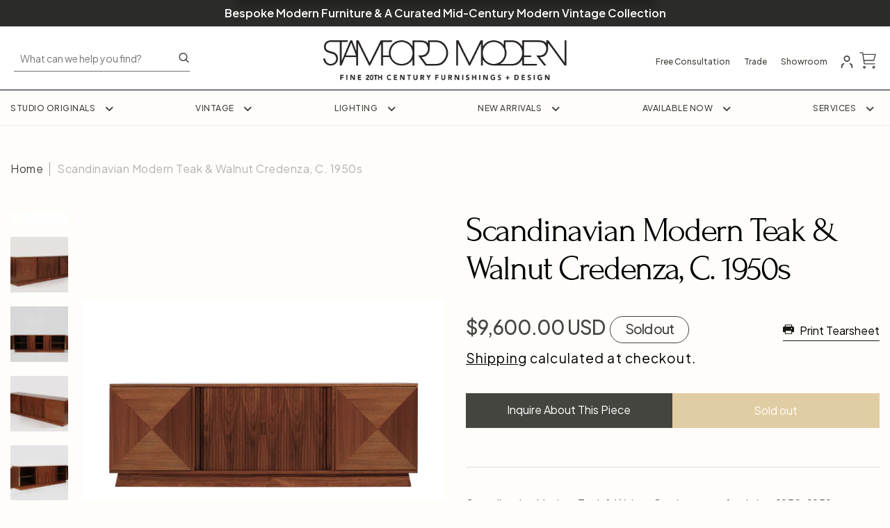

--- FILE ---
content_type: text/html; charset=utf-8
request_url: https://stamfordmodern.com/products/scandinavian-modern-teak-walnut-credenza-c-1950s
body_size: 45295
content:
<!doctype html>
  <html class="js" lang="en">
    <head>

<!-- Google tag (gtag.js) -->
<script async src="https://www.googletagmanager.com/gtag/js?id=G-RNLSV85TJP"></script>
<script>
  window.dataLayer = window.dataLayer || [];
  function gtag(){dataLayer.push(arguments);}
  gtag('js', new Date());

  gtag('config', 'G-RNLSV85TJP');
</script>

      
      <meta charset="utf-8">
      <meta http-equiv="X-UA-Compatible" content="IE=edge">
      <meta name="viewport" content="width=device-width,initial-scale=1">
      <meta name="theme-color" content="">
      <link rel="canonical" href="https://stamfordmodern.com/products/scandinavian-modern-teak-walnut-credenza-c-1950s"><link rel="icon" type="image/png" href="//stamfordmodern.com/cdn/shop/files/stamford-modern-social-logo_4x_b00ebf88-48d5-4f52-ad54-03bac1cd33ab.png?crop=center&height=32&v=1736363432&width=32"><link rel="preconnect" href="https://fonts.shopifycdn.com" crossorigin><title>
        Scandinavian Modern Teak &amp; Walnut Credenza, C. 1950s
 &ndash; Stamford Modern</title>
  
      
        <meta name="description" content="Scandinavian Modern Teak &amp;amp; Walnut Credenza, crafted circa 1950-1959. Meticulously restored to its original glory, this piece showcases a rich walnut case and tambour doors complemented by teak doors. Ideal for both storage and style, it seamlessly blends mid-century design with practical functionality.">
      
  
      

<meta property="og:site_name" content="Stamford Modern">
<meta property="og:url" content="https://stamfordmodern.com/products/scandinavian-modern-teak-walnut-credenza-c-1950s">
<meta property="og:title" content="Scandinavian Modern Teak &amp; Walnut Credenza, C. 1950s">
<meta property="og:type" content="product">
<meta property="og:description" content="Scandinavian Modern Teak &amp;amp; Walnut Credenza, crafted circa 1950-1959. Meticulously restored to its original glory, this piece showcases a rich walnut case and tambour doors complemented by teak doors. Ideal for both storage and style, it seamlessly blends mid-century design with practical functionality."><meta property="og:image" content="http://stamfordmodern.com/cdn/shop/files/Danish_Credenza_MS_ba062c7c-c738-437c-964b-d5a50768c623.jpg?v=1752008731">
  <meta property="og:image:secure_url" content="https://stamfordmodern.com/cdn/shop/files/Danish_Credenza_MS_ba062c7c-c738-437c-964b-d5a50768c623.jpg?v=1752008731">
  <meta property="og:image:width" content="3429">
  <meta property="og:image:height" content="2286"><meta property="og:price:amount" content="9,600.00">
  <meta property="og:price:currency" content="USD"><meta name="twitter:card" content="summary_large_image">
<meta name="twitter:title" content="Scandinavian Modern Teak &amp; Walnut Credenza, C. 1950s">
<meta name="twitter:description" content="Scandinavian Modern Teak &amp;amp; Walnut Credenza, crafted circa 1950-1959. Meticulously restored to its original glory, this piece showcases a rich walnut case and tambour doors complemented by teak doors. Ideal for both storage and style, it seamlessly blends mid-century design with practical functionality.">

  
      <script src="//stamfordmodern.com/cdn/shop/t/1/assets/constants.js?v=58251544750838685771727294356" defer="defer"></script>
      <script src="//stamfordmodern.com/cdn/shop/t/1/assets/pubsub.js?v=158357773527763999511727183898" defer="defer"></script>
      <script src="//stamfordmodern.com/cdn/shop/t/1/assets/global.js?v=30319488933376975661757407795" defer="defer"></script><script>window.performance && window.performance.mark && window.performance.mark('shopify.content_for_header.start');</script><meta id="shopify-digital-wallet" name="shopify-digital-wallet" content="/59136671806/digital_wallets/dialog">
<meta name="shopify-checkout-api-token" content="4b0cb9048e6120082229cefb52d4962a">
<meta id="in-context-paypal-metadata" data-shop-id="59136671806" data-venmo-supported="false" data-environment="production" data-locale="en_US" data-paypal-v4="true" data-currency="USD">
<link rel="alternate" type="application/json+oembed" href="https://stamfordmodern.com/products/scandinavian-modern-teak-walnut-credenza-c-1950s.oembed">
<script async="async" src="/checkouts/internal/preloads.js?locale=en-US"></script>
<link rel="preconnect" href="https://shop.app" crossorigin="anonymous">
<script async="async" src="https://shop.app/checkouts/internal/preloads.js?locale=en-US&shop_id=59136671806" crossorigin="anonymous"></script>
<script id="apple-pay-shop-capabilities" type="application/json">{"shopId":59136671806,"countryCode":"US","currencyCode":"USD","merchantCapabilities":["supports3DS"],"merchantId":"gid:\/\/shopify\/Shop\/59136671806","merchantName":"Stamford Modern","requiredBillingContactFields":["postalAddress","email"],"requiredShippingContactFields":["postalAddress","email"],"shippingType":"shipping","supportedNetworks":["visa","masterCard","amex","discover","elo","jcb"],"total":{"type":"pending","label":"Stamford Modern","amount":"1.00"},"shopifyPaymentsEnabled":true,"supportsSubscriptions":true}</script>
<script id="shopify-features" type="application/json">{"accessToken":"4b0cb9048e6120082229cefb52d4962a","betas":["rich-media-storefront-analytics"],"domain":"stamfordmodern.com","predictiveSearch":true,"shopId":59136671806,"locale":"en"}</script>
<script>var Shopify = Shopify || {};
Shopify.shop = "stamfordmodernshop.myshopify.com";
Shopify.locale = "en";
Shopify.currency = {"active":"USD","rate":"1.0"};
Shopify.country = "US";
Shopify.theme = {"name":"Stamford Modern","id":128271548478,"schema_name":"Stamford Modern","schema_version":"14.0.0","theme_store_id":887,"role":"main"};
Shopify.theme.handle = "null";
Shopify.theme.style = {"id":null,"handle":null};
Shopify.cdnHost = "stamfordmodern.com/cdn";
Shopify.routes = Shopify.routes || {};
Shopify.routes.root = "/";</script>
<script type="module">!function(o){(o.Shopify=o.Shopify||{}).modules=!0}(window);</script>
<script>!function(o){function n(){var o=[];function n(){o.push(Array.prototype.slice.apply(arguments))}return n.q=o,n}var t=o.Shopify=o.Shopify||{};t.loadFeatures=n(),t.autoloadFeatures=n()}(window);</script>
<script>
  window.ShopifyPay = window.ShopifyPay || {};
  window.ShopifyPay.apiHost = "shop.app\/pay";
  window.ShopifyPay.redirectState = null;
</script>
<script id="shop-js-analytics" type="application/json">{"pageType":"product"}</script>
<script defer="defer" async type="module" src="//stamfordmodern.com/cdn/shopifycloud/shop-js/modules/v2/client.init-shop-cart-sync_C5BV16lS.en.esm.js"></script>
<script defer="defer" async type="module" src="//stamfordmodern.com/cdn/shopifycloud/shop-js/modules/v2/chunk.common_CygWptCX.esm.js"></script>
<script type="module">
  await import("//stamfordmodern.com/cdn/shopifycloud/shop-js/modules/v2/client.init-shop-cart-sync_C5BV16lS.en.esm.js");
await import("//stamfordmodern.com/cdn/shopifycloud/shop-js/modules/v2/chunk.common_CygWptCX.esm.js");

  window.Shopify.SignInWithShop?.initShopCartSync?.({"fedCMEnabled":true,"windoidEnabled":true});

</script>
<script defer="defer" async type="module" src="//stamfordmodern.com/cdn/shopifycloud/shop-js/modules/v2/client.payment-terms_CZxnsJam.en.esm.js"></script>
<script defer="defer" async type="module" src="//stamfordmodern.com/cdn/shopifycloud/shop-js/modules/v2/chunk.common_CygWptCX.esm.js"></script>
<script defer="defer" async type="module" src="//stamfordmodern.com/cdn/shopifycloud/shop-js/modules/v2/chunk.modal_D71HUcav.esm.js"></script>
<script type="module">
  await import("//stamfordmodern.com/cdn/shopifycloud/shop-js/modules/v2/client.payment-terms_CZxnsJam.en.esm.js");
await import("//stamfordmodern.com/cdn/shopifycloud/shop-js/modules/v2/chunk.common_CygWptCX.esm.js");
await import("//stamfordmodern.com/cdn/shopifycloud/shop-js/modules/v2/chunk.modal_D71HUcav.esm.js");

  
</script>
<script>
  window.Shopify = window.Shopify || {};
  if (!window.Shopify.featureAssets) window.Shopify.featureAssets = {};
  window.Shopify.featureAssets['shop-js'] = {"shop-cart-sync":["modules/v2/client.shop-cart-sync_ZFArdW7E.en.esm.js","modules/v2/chunk.common_CygWptCX.esm.js"],"init-fed-cm":["modules/v2/client.init-fed-cm_CmiC4vf6.en.esm.js","modules/v2/chunk.common_CygWptCX.esm.js"],"shop-button":["modules/v2/client.shop-button_tlx5R9nI.en.esm.js","modules/v2/chunk.common_CygWptCX.esm.js"],"shop-cash-offers":["modules/v2/client.shop-cash-offers_DOA2yAJr.en.esm.js","modules/v2/chunk.common_CygWptCX.esm.js","modules/v2/chunk.modal_D71HUcav.esm.js"],"init-windoid":["modules/v2/client.init-windoid_sURxWdc1.en.esm.js","modules/v2/chunk.common_CygWptCX.esm.js"],"shop-toast-manager":["modules/v2/client.shop-toast-manager_ClPi3nE9.en.esm.js","modules/v2/chunk.common_CygWptCX.esm.js"],"init-shop-email-lookup-coordinator":["modules/v2/client.init-shop-email-lookup-coordinator_B8hsDcYM.en.esm.js","modules/v2/chunk.common_CygWptCX.esm.js"],"init-shop-cart-sync":["modules/v2/client.init-shop-cart-sync_C5BV16lS.en.esm.js","modules/v2/chunk.common_CygWptCX.esm.js"],"avatar":["modules/v2/client.avatar_BTnouDA3.en.esm.js"],"pay-button":["modules/v2/client.pay-button_FdsNuTd3.en.esm.js","modules/v2/chunk.common_CygWptCX.esm.js"],"init-customer-accounts":["modules/v2/client.init-customer-accounts_DxDtT_ad.en.esm.js","modules/v2/client.shop-login-button_C5VAVYt1.en.esm.js","modules/v2/chunk.common_CygWptCX.esm.js","modules/v2/chunk.modal_D71HUcav.esm.js"],"init-shop-for-new-customer-accounts":["modules/v2/client.init-shop-for-new-customer-accounts_ChsxoAhi.en.esm.js","modules/v2/client.shop-login-button_C5VAVYt1.en.esm.js","modules/v2/chunk.common_CygWptCX.esm.js","modules/v2/chunk.modal_D71HUcav.esm.js"],"shop-login-button":["modules/v2/client.shop-login-button_C5VAVYt1.en.esm.js","modules/v2/chunk.common_CygWptCX.esm.js","modules/v2/chunk.modal_D71HUcav.esm.js"],"init-customer-accounts-sign-up":["modules/v2/client.init-customer-accounts-sign-up_CPSyQ0Tj.en.esm.js","modules/v2/client.shop-login-button_C5VAVYt1.en.esm.js","modules/v2/chunk.common_CygWptCX.esm.js","modules/v2/chunk.modal_D71HUcav.esm.js"],"shop-follow-button":["modules/v2/client.shop-follow-button_Cva4Ekp9.en.esm.js","modules/v2/chunk.common_CygWptCX.esm.js","modules/v2/chunk.modal_D71HUcav.esm.js"],"checkout-modal":["modules/v2/client.checkout-modal_BPM8l0SH.en.esm.js","modules/v2/chunk.common_CygWptCX.esm.js","modules/v2/chunk.modal_D71HUcav.esm.js"],"lead-capture":["modules/v2/client.lead-capture_Bi8yE_yS.en.esm.js","modules/v2/chunk.common_CygWptCX.esm.js","modules/v2/chunk.modal_D71HUcav.esm.js"],"shop-login":["modules/v2/client.shop-login_D6lNrXab.en.esm.js","modules/v2/chunk.common_CygWptCX.esm.js","modules/v2/chunk.modal_D71HUcav.esm.js"],"payment-terms":["modules/v2/client.payment-terms_CZxnsJam.en.esm.js","modules/v2/chunk.common_CygWptCX.esm.js","modules/v2/chunk.modal_D71HUcav.esm.js"]};
</script>
<script id="__st">var __st={"a":59136671806,"offset":-18000,"reqid":"ebd80578-5be8-41dd-ab66-b17bc8f76cad-1768747948","pageurl":"stamfordmodern.com\/products\/scandinavian-modern-teak-walnut-credenza-c-1950s","u":"41144fd485f6","p":"product","rtyp":"product","rid":7707908669502};</script>
<script>window.ShopifyPaypalV4VisibilityTracking = true;</script>
<script id="captcha-bootstrap">!function(){'use strict';const t='contact',e='account',n='new_comment',o=[[t,t],['blogs',n],['comments',n],[t,'customer']],c=[[e,'customer_login'],[e,'guest_login'],[e,'recover_customer_password'],[e,'create_customer']],r=t=>t.map((([t,e])=>`form[action*='/${t}']:not([data-nocaptcha='true']) input[name='form_type'][value='${e}']`)).join(','),a=t=>()=>t?[...document.querySelectorAll(t)].map((t=>t.form)):[];function s(){const t=[...o],e=r(t);return a(e)}const i='password',u='form_key',d=['recaptcha-v3-token','g-recaptcha-response','h-captcha-response',i],f=()=>{try{return window.sessionStorage}catch{return}},m='__shopify_v',_=t=>t.elements[u];function p(t,e,n=!1){try{const o=window.sessionStorage,c=JSON.parse(o.getItem(e)),{data:r}=function(t){const{data:e,action:n}=t;return t[m]||n?{data:e,action:n}:{data:t,action:n}}(c);for(const[e,n]of Object.entries(r))t.elements[e]&&(t.elements[e].value=n);n&&o.removeItem(e)}catch(o){console.error('form repopulation failed',{error:o})}}const l='form_type',E='cptcha';function T(t){t.dataset[E]=!0}const w=window,h=w.document,L='Shopify',v='ce_forms',y='captcha';let A=!1;((t,e)=>{const n=(g='f06e6c50-85a8-45c8-87d0-21a2b65856fe',I='https://cdn.shopify.com/shopifycloud/storefront-forms-hcaptcha/ce_storefront_forms_captcha_hcaptcha.v1.5.2.iife.js',D={infoText:'Protected by hCaptcha',privacyText:'Privacy',termsText:'Terms'},(t,e,n)=>{const o=w[L][v],c=o.bindForm;if(c)return c(t,g,e,D).then(n);var r;o.q.push([[t,g,e,D],n]),r=I,A||(h.body.append(Object.assign(h.createElement('script'),{id:'captcha-provider',async:!0,src:r})),A=!0)});var g,I,D;w[L]=w[L]||{},w[L][v]=w[L][v]||{},w[L][v].q=[],w[L][y]=w[L][y]||{},w[L][y].protect=function(t,e){n(t,void 0,e),T(t)},Object.freeze(w[L][y]),function(t,e,n,w,h,L){const[v,y,A,g]=function(t,e,n){const i=e?o:[],u=t?c:[],d=[...i,...u],f=r(d),m=r(i),_=r(d.filter((([t,e])=>n.includes(e))));return[a(f),a(m),a(_),s()]}(w,h,L),I=t=>{const e=t.target;return e instanceof HTMLFormElement?e:e&&e.form},D=t=>v().includes(t);t.addEventListener('submit',(t=>{const e=I(t);if(!e)return;const n=D(e)&&!e.dataset.hcaptchaBound&&!e.dataset.recaptchaBound,o=_(e),c=g().includes(e)&&(!o||!o.value);(n||c)&&t.preventDefault(),c&&!n&&(function(t){try{if(!f())return;!function(t){const e=f();if(!e)return;const n=_(t);if(!n)return;const o=n.value;o&&e.removeItem(o)}(t);const e=Array.from(Array(32),(()=>Math.random().toString(36)[2])).join('');!function(t,e){_(t)||t.append(Object.assign(document.createElement('input'),{type:'hidden',name:u})),t.elements[u].value=e}(t,e),function(t,e){const n=f();if(!n)return;const o=[...t.querySelectorAll(`input[type='${i}']`)].map((({name:t})=>t)),c=[...d,...o],r={};for(const[a,s]of new FormData(t).entries())c.includes(a)||(r[a]=s);n.setItem(e,JSON.stringify({[m]:1,action:t.action,data:r}))}(t,e)}catch(e){console.error('failed to persist form',e)}}(e),e.submit())}));const S=(t,e)=>{t&&!t.dataset[E]&&(n(t,e.some((e=>e===t))),T(t))};for(const o of['focusin','change'])t.addEventListener(o,(t=>{const e=I(t);D(e)&&S(e,y())}));const B=e.get('form_key'),M=e.get(l),P=B&&M;t.addEventListener('DOMContentLoaded',(()=>{const t=y();if(P)for(const e of t)e.elements[l].value===M&&p(e,B);[...new Set([...A(),...v().filter((t=>'true'===t.dataset.shopifyCaptcha))])].forEach((e=>S(e,t)))}))}(h,new URLSearchParams(w.location.search),n,t,e,['guest_login'])})(!0,!0)}();</script>
<script integrity="sha256-4kQ18oKyAcykRKYeNunJcIwy7WH5gtpwJnB7kiuLZ1E=" data-source-attribution="shopify.loadfeatures" defer="defer" src="//stamfordmodern.com/cdn/shopifycloud/storefront/assets/storefront/load_feature-a0a9edcb.js" crossorigin="anonymous"></script>
<script crossorigin="anonymous" defer="defer" src="//stamfordmodern.com/cdn/shopifycloud/storefront/assets/shopify_pay/storefront-65b4c6d7.js?v=20250812"></script>
<script data-source-attribution="shopify.dynamic_checkout.dynamic.init">var Shopify=Shopify||{};Shopify.PaymentButton=Shopify.PaymentButton||{isStorefrontPortableWallets:!0,init:function(){window.Shopify.PaymentButton.init=function(){};var t=document.createElement("script");t.src="https://stamfordmodern.com/cdn/shopifycloud/portable-wallets/latest/portable-wallets.en.js",t.type="module",document.head.appendChild(t)}};
</script>
<script data-source-attribution="shopify.dynamic_checkout.buyer_consent">
  function portableWalletsHideBuyerConsent(e){var t=document.getElementById("shopify-buyer-consent"),n=document.getElementById("shopify-subscription-policy-button");t&&n&&(t.classList.add("hidden"),t.setAttribute("aria-hidden","true"),n.removeEventListener("click",e))}function portableWalletsShowBuyerConsent(e){var t=document.getElementById("shopify-buyer-consent"),n=document.getElementById("shopify-subscription-policy-button");t&&n&&(t.classList.remove("hidden"),t.removeAttribute("aria-hidden"),n.addEventListener("click",e))}window.Shopify?.PaymentButton&&(window.Shopify.PaymentButton.hideBuyerConsent=portableWalletsHideBuyerConsent,window.Shopify.PaymentButton.showBuyerConsent=portableWalletsShowBuyerConsent);
</script>
<script data-source-attribution="shopify.dynamic_checkout.cart.bootstrap">document.addEventListener("DOMContentLoaded",(function(){function t(){return document.querySelector("shopify-accelerated-checkout-cart, shopify-accelerated-checkout")}if(t())Shopify.PaymentButton.init();else{new MutationObserver((function(e,n){t()&&(Shopify.PaymentButton.init(),n.disconnect())})).observe(document.body,{childList:!0,subtree:!0})}}));
</script>
<link id="shopify-accelerated-checkout-styles" rel="stylesheet" media="screen" href="https://stamfordmodern.com/cdn/shopifycloud/portable-wallets/latest/accelerated-checkout-backwards-compat.css" crossorigin="anonymous">
<style id="shopify-accelerated-checkout-cart">
        #shopify-buyer-consent {
  margin-top: 1em;
  display: inline-block;
  width: 100%;
}

#shopify-buyer-consent.hidden {
  display: none;
}

#shopify-subscription-policy-button {
  background: none;
  border: none;
  padding: 0;
  text-decoration: underline;
  font-size: inherit;
  cursor: pointer;
}

#shopify-subscription-policy-button::before {
  box-shadow: none;
}

      </style>

<script>window.performance && window.performance.mark && window.performance.mark('shopify.content_for_header.end');</script>
  
      <link rel="preconnect" href="https://fonts.googleapis.com">
      <link rel="preconnect" href="https://fonts.gstatic.com" crossorigin>
      <link href="https://fonts.googleapis.com/css2?family=Manrope:wght@200..800&display=swap" rel="stylesheet">
      <link rel="stylesheet" href="//stamfordmodern.com/cdn/shop/t/1/assets/sm-facets.css?v=3491674004712975901756455655" >
      <link rel="stylesheet" href="//stamfordmodern.com/cdn/shop/t/1/assets/images-compare.css?v=124871927869014466921727294310" >
   
    
      <link rel="stylesheet" href="https://cdn.jsdelivr.net/npm/slick-carousel@1.8.1/slick/slick.css">
      <link rel="stylesheet" href="https://cdn.jsdelivr.net/npm/slick-carousel@1.8.1/slick/slick-theme.min.css">
      <link rel="preconnect" href="https://fonts.googleapis.com">
      <link rel="preconnect" href="https://fonts.gstatic.com" crossorigin>
      <link href="https://fonts.googleapis.com/css2?family=Cormorant+Infant:ital,wght@0,300;0,400;0,500;0,600;0,700;1,300;1,400;1,500;1,600;1,700&display=swap" rel="stylesheet">
      <link href="https://fonts.googleapis.com/css2?family=Cormorant+Infant:ital,wght@0,300;0,400;0,500;0,600;0,700;1,300;1,400;1,500;1,600;1,700&family=Plus+Jakarta+Sans:ital,wght@0,200..800;1,200..800&display=swap" rel="stylesheet">
      <link rel="stylesheet" href="https://cdnjs.cloudflare.com/ajax/libs/tiny-slider/2.9.4/tiny-slider.css">
      
      <script src="https://cdnjs.cloudflare.com/ajax/libs/jquery/3.7.1/jquery.min.js"></script>
      <script src="https://cdn.jsdelivr.net/npm/slick-carousel@1.8.1/slick/slick.min.js" defer></script>
      <script src="https://cdnjs.cloudflare.com/ajax/libs/tiny-slider/2.9.2/min/tiny-slider.js?v=1.0.1"></script>

      <style>


        @font-face {
          font-family: 'Futura Max';
          src: url("//stamfordmodern.com/cdn/shop/files/futuramaxicgbold.woff2?11292") format('woff'),
               url("//stamfordmodern.com/cdn/shop/files/futuramaxicgbold.woff?11292") format('woff'),
               url("//stamfordmodern.com/cdn/shop/files/futuramaxicgbold.ttf?11292") format('truetype');
          font-weight: normal;
          font-style: normal;
        }

        /* ===============================
          Safira March
        ================================ */

        @font-face {
          font-family: "Safira March";
          src: url("//stamfordmodern.com/cdn/shop/t/1/assets/Safira.woff2?v=58959180684133700441766179818") format("woff2");
          font-weight: 400;
          font-style: normal;
          font-display: swap;
        }

        @font-face {
          font-family: "Safira March";
          src: url("//stamfordmodern.com/cdn/shop/t/1/assets/Safira%20Italic.woff2?v=89152036249685115151766179817") format("woff2");
          font-weight: 400;
          font-style: italic;
          font-display: swap;
        }


        /* ===============================
          FORUM
        ================================ */
        @font-face {
          font-family: "Forum";
          src: url("//stamfordmodern.com/cdn/shop/t/1/assets/Forum-Regular.ttf?v=84146345056203446791766121796") format("truetype");
          font-weight: 400;
          font-style: normal;
          font-display: swap;
        }

        /* ===============================
          GLACIAL INDIFFERENCE
        ================================ */
        @font-face {
          font-family: "Glacial Indifference";
          src: url("//stamfordmodern.com/cdn/shop/t/1/assets/GlacialIndifference-Regular.otf?v=96570230278442925791766121796") format("opentype");
          font-weight: 400;
          font-style: normal;
          font-display: swap;
        }

        @font-face {
          font-family: "Glacial Indifference";
          src: url("//stamfordmodern.com/cdn/shop/t/1/assets/GlacialIndifference-Bold.otf?v=78250500549207417091766121796") format("opentype");
          font-weight: 700;
          font-style: normal;
          font-display: swap;
        }
 
        @font-face {
          font-family: "Glacial Indifference";
          src: url("//stamfordmodern.com/cdn/shop/t/1/assets/GlacialIndifference-Italic.otf?v=63476574973766230491766121796") format("opentype");
          font-weight: 400;
          font-style: italic;
          font-display: swap;
        }

        /* ===============================
          FUTURA MAXI (if you want it)
        ================================ */
        @font-face {
          font-family: "Futura Maxi";
          src: url("//stamfordmodern.com/cdn/shop/t/1/assets/futuramaxicgbold.woff2?v=177305663905739357411727294519") format("woff2"),
              url("//stamfordmodern.com/cdn/shop/t/1/assets/futuramaxicgbold.woff?11292") format("woff"),
              url("//stamfordmodern.com/cdn/shop/t/1/assets/futuramaxicgbold.ttf?v=155133959774686098601727294337") format("truetype");
          font-weight: 700;
          font-style: normal;
          font-display: swap;
        }

        :root {
  
        --color-foreground: 233, 155, 64;
        --color-rating-star: rgb(233, 155, 64);
  
        --font-heading-family: "Forum";
        --font-subtitle-family: "Forum";
        --font-heading-head-family: "Glacial Indifference";

        --font-body-family: "Plus Jakarta Sans";
        --font-body-size: 16px;
        --font-body-weight: 400;
        --font-body-weight-medium: 500;
        --font-body-weight-semi-bold: 600;
        --font-body-weight-bold: 700;
        
        --primary-color: #454540;
        --secondary-color: #2b2b29;
        --tertiary-color: #525252;
        --text-color: #fffdfa;
        --theme-color: #c49e4c;
        --theme-background-color: rgb(20,20,20);
        --light-bg: #FFFDFA;
        
        /* Font Sizes */

        --font-heading-size-h1: 74px;
        --font-heading-size-h2: 50px;
        --font-heading-size-h3: 22px;
        --font-heading-size-h4: 20px;
        --font-heading-size-h5: 18px;
        --font-heading-size-h6: 16px;
        
        --font-size--xlarge: 75px; 
        --font-size--large: 28px;
        --font-size--medium: 22px;
        --font-size--small: 20px;
        --font-size--18: 18px;
        --font-regular: 16px;

        --small-text: 14px;
        --medium-lineheight: 24px;
        --large-text: 32px;
        --large-lineheight: 30px;

        /* Buttons */

        --btn-default-color: #fffdfa;
        --btn-default-bg: #c49e4c;

        --btn-default-hover-color: #fffdfa;
        --btn-default-hover-bg: #161711;

        /* Container Max Width*/

        --container-max-width: 1312px; 




          }
  
          .js-img-compare .images-compare-handle {
            background-image: url(//stamfordmodern.com/cdn/shop/t/1/assets/compare-button.svg?v=132265967894629441601727294412);
          }  
      
        </style>
  
  
      <style data-shopify>
  
  
        :root {
          --media-padding: px;
          --media-border-opacity: 0.05;
          --media-border-width: 1px;
          --media-radius: 0px;
          --media-shadow-opacity: 0.0;
          --media-shadow-horizontal-offset: 0px;
          --media-shadow-vertical-offset: 4px;
          --media-shadow-blur-radius: 5px;
          --media-shadow-visible: 0;


          --product-card-image-padding: 0.0rem;
        --product-card-corner-radius: 0.0rem;
        --product-card-text-alignment: left;
        --product-card-border-width: 0.0rem;
        --product-card-border-opacity: 0.1;
        --product-card-shadow-opacity: 0.0;
        --product-card-shadow-visible: 0;
        --product-card-shadow-horizontal-offset: 0.0rem;
        --product-card-shadow-vertical-offset: 0.4rem;
        --product-card-shadow-blur-radius: 0.5rem;

        --collection-card-image-padding: 0.0rem;
        --collection-card-corner-radius: 0.0rem;
        --collection-card-text-alignment: left;
        --collection-card-border-width: 0.0rem;
        --collection-card-border-opacity: 0.1;
        --collection-card-shadow-opacity: 0.0;
        --collection-card-shadow-visible: 0;
        --collection-card-shadow-horizontal-offset: 0.0rem;
        --collection-card-shadow-vertical-offset: 0.4rem;
        --collection-card-shadow-blur-radius: 0.5rem;

        --blog-card-image-padding: 0.0rem;
        --blog-card-corner-radius: 0.0rem;
        --blog-card-text-alignment: left;
        --blog-card-border-width: 0.0rem;
        --blog-card-border-opacity: 0.1;
        --blog-card-shadow-opacity: 0.0;
        --blog-card-shadow-visible: 0;
        --blog-card-shadow-horizontal-offset: 0.0rem;
        --blog-card-shadow-vertical-offset: 0.4rem;
        --blog-card-shadow-blur-radius: 0.5rem;

        --badge-corner-radius: 4.0rem;

        --popup-border-width: 1px;
        --popup-border-opacity: 0.1;
        --popup-corner-radius: 0px;
        --popup-shadow-opacity: 0.05;
        --popup-shadow-horizontal-offset: 0px;
        --popup-shadow-vertical-offset: 4px;
        --popup-shadow-blur-radius: 5px;

        --drawer-border-width: 1px;
        --drawer-border-opacity: 0.1;
        --drawer-shadow-opacity: 0.0;
        --drawer-shadow-horizontal-offset: 0px;
        --drawer-shadow-vertical-offset: 4px;
        --drawer-shadow-blur-radius: 5px;

        --spacing-sections-desktop: 0px;
        --spacing-sections-mobile: 0px;

        --grid-desktop-vertical-spacing: 8px;
        --grid-desktop-horizontal-spacing: 8px;
        --grid-mobile-vertical-spacing: 4px;
        --grid-mobile-horizontal-spacing: 4px;

        --text-boxes-border-opacity: 0.1;
        --text-boxes-border-width: 0px;
        --text-boxes-radius: 0px;
        --text-boxes-shadow-opacity: 0.0;
        --text-boxes-shadow-visible: 0;
        --text-boxes-shadow-horizontal-offset: 0px;
        --text-boxes-shadow-vertical-offset: 4px;
        --text-boxes-shadow-blur-radius: 5px;

        --buttons-radius: 0px;
        --buttons-radius-outset: 0px;
        --buttons-border-width: 1px;
        --buttons-border-opacity: 1.0;
        --buttons-shadow-opacity: 0.0;
        --buttons-shadow-visible: 0;
        --buttons-shadow-horizontal-offset: 0px;
        --buttons-shadow-vertical-offset: 4px;
        --buttons-shadow-blur-radius: 5px;
        --buttons-border-offset: 0px;

        --inputs-radius: 0px;
        --inputs-border-width: 1px;
        --inputs-border-opacity: 0.55;
        --inputs-shadow-opacity: 0.0;
        --inputs-shadow-horizontal-offset: 0px;
        --inputs-margin-offset: 0px;
        --inputs-shadow-vertical-offset: 4px;
        --inputs-shadow-blur-radius: 5px;
        --inputs-radius-outset: 0px;

        --variant-pills-radius: 40px;
        --variant-pills-border-width: 1px;
        --variant-pills-border-opacity: 0.55;
        --variant-pills-shadow-opacity: 0.0;
        --variant-pills-shadow-horizontal-offset: 0px;
        --variant-pills-shadow-vertical-offset: 4px;
        --variant-pills-shadow-blur-radius: 5px;
        }
        
      </style>
  
      <link href="//stamfordmodern.com/cdn/shop/t/1/assets/bootstrap.css?v=26167337402722064951727294496" rel="stylesheet" type="text/css" media="all" />
      <link href="//stamfordmodern.com/cdn/shop/t/1/assets/normalize.css?v=98091799594666341221727294387" rel="stylesheet" type="text/css" media="all" />
      <link href="//stamfordmodern.com/cdn/shop/t/1/assets/base.css?v=42871120335175681641766040261" rel="stylesheet" type="text/css" media="all" />
      <link href="//stamfordmodern.com/cdn/shop/t/1/assets/app.css?v=88183797343628100691767902297" rel="stylesheet" type="text/css" media="all" />
      <link href="//stamfordmodern.com/cdn/shop/t/1/assets/responsive.css?v=120566617003455644791729620687" rel="stylesheet" type="text/css" media="all" />

      <link rel="stylesheet" href="https://cdnjs.cloudflare.com/ajax/libs/animate.css/4.1.1/animate.min.css">
      <script src="https://cdnjs.cloudflare.com/ajax/libs/wow/1.1.2/wow.min.js" defer></script>

<script>
$(document).ready(function() {
    quickView();
});

// One-time init (delegated)
function quickView() {
  var $root = $('body');
  if ($root.data('qv-initialized')) return; // avoid double init
  $root.data('qv-initialized', true);

  $root.magnificPopup({
    delegate: '.custom-quick-view-trigger-notworking',   // <— key change
    type: 'inline',
    preloader: false,
    modal: true,
    closeOnBgClick: true,
    fixedContentPos: true,
    callbacks: {
      beforeOpen: function () {
        var $el = $(this.st.el);
        var handle = $el.data('handle');
        var moneyPrice = $el.attr('data-price');
        fetchProductData(handle, moneyPrice);
      },
      close: function () {
        var $modal = $('.custom-quick-view');
        var $images = $modal.find('.cqv--images');

        if ($images.hasClass('slick-initialized')) {
          $images.slick('unslick');
        }
        $images.empty();

        $('.loader--block').show();
        purchaseMessageDefault();
        $('.product-form').attr('data-oncart', '0');
      }
    }
  });

  // Close button inside modal
  $(document)
    .off('click.qv', '.cqv--close')
    .on('click.qv', '.cqv--close', function (e) {
      e.preventDefault();
      $.magnificPopup.close();
    });
}

// run once
$(document).ready(function () {
  quickView();
});


function fetchProductData(product_handle, moneyPrice) {
  
    jQuery.getJSON('/products/' + product_handle + '.js', function(product) {
        var title = product.title;
        var desc = product.description;
        var images = product.images;
        var target = product.variants.length > 0 ? product.variants[0] : null;
        var firstVariantId = product.variants.length > 0 ? product.variants[0].id : null;

        if (target) {
    
            // Fetch the cart data to get the currency symbol
            jQuery.getJSON('/cart.js', function(cart) {   

                // Cart Items
                var item_quantity_in_cart = 0;
                if (Array.isArray(cart.items)) {
                    jQuery.each(cart.items, function(index, cart_item) {
                        if (cart_item.product_id === product.id) {
                            item_quantity_in_cart = cart_item.quantity;
                        }
                    });
                } 

              // Sold Status
              var isSoldOut = true;
              var variants = product.variants; 
                if (Array.isArray(variants)) {
                    jQuery.each(variants, function(index, variant) {
                        if (variant.available) {
                            isSoldOut = false;
                            return false; 
                        }
                    });
                }
                if(isSoldOut) {
                  $('.product-form button.btn').css({'opacity':'0.5', 'pointer-events':'none'}).text('Sold Out.');
                }
                else {
                  $('.product-form button.btn').css({'opacity':'1', 'pointer-events':'all'}).text('Add to cart');
                }

                // Optional: Update button text to reflect cart status
                if (item_quantity_in_cart > 0) {
                    $('.product-form button.btn').css({'opacity':'0.5', 'pointer-events':'none'}).text('Already In Cart (' + item_quantity_in_cart + ')');
                    $('.product-form').attr('data-oncart', item_quantity_in_cart);
                }

                $('.custom-quick-view .cqv--title h3').text(title);
                $('.custom-quick-view .cqv--price span').text(moneyPrice);
                $('.cqv--description').html(desc);
                $('.product-form.custom--product-form .to-add-cart-product-id').val(firstVariantId);

                var imagesContainer = $('.custom-quick-view .cqv--images');
                imagesContainer.empty();

                var loadCount = 0;
                var totalImages = images.length;

                if (totalImages === 0) {
                    initializeSlick(imagesContainer);
                }

                images.forEach(function(image) {
                    var img = $('<img src="' + image + '" alt="">');
                    img.on('load', function() {
                        loadCount++;
                        if (loadCount === totalImages) {
                            initializeSlick(imagesContainer);
                        }
                    });
                    imagesContainer.append('<div class="cq--image-item"></div>').find('.cq--image-item:last').append(img);
                });
                $('.loader--block').fadeOut();
            }).fail(function() {
                console.error('Error fetching cart data.');
              $('.loader--block').fadeOut();
            });
        }
        else {
            $('.loader--block').fadeOut();
        }
    }).fail(function() {
        console.error('Error fetching product data.');
    });
}

  
function initializeSlick(imagesContainer) {
    imagesContainer.slick({
        adaptiveHeight: true,
        dots: false,
      arrows: false
    });

  const totalSlides = imagesContainer.slick('getSlick').slideCount;
  var slidePrev = $('.custom-quick-view .product-media-pagination .product-media-arrow.product-media-arrow-prev');
  var slideNext = $('.custom-quick-view .product-media-pagination .product-media-arrow.product-media-arrow-next');
  
  $('.product-media-total').text(totalSlides);

   imagesContainer.on('afterChange', function(event, slick, currentSlide) {
     
    const currentSlideItem = currentSlide + 1;
     
    $('.product-media-current').text(currentSlideItem); 
     
     if(currentSlideItem > 1) {
         slidePrev.css('opacity','1');
     }
     else {
         slidePrev.css('opacity','0.5');
     }
  });

  slidePrev.on('click', function(){
      imagesContainer.slick('slickPrev');
  });
  slideNext.on('click', function(){
      imagesContainer.slick('slickNext');
  });
  
    $('.custom-quick-view').addClass('active');
}


  $(document).on('submit', '.product-form', function(event) {
    event.preventDefault();

    var $this = $(this);
    var form = this;
    var formData = new FormData(form);

    submitData();

    function submitData() {

      var cartBtnWrapper = $('.cqv--cart-btn');
      var productName = $('.custom-quick-view .cqv--title h2').text();
      var updatedCartCount = parseInt($this.attr('data-oncart')) + parseInt(1);
  
        $.ajax({
            url: '/cart/add.js',
            method: 'POST',
            data: formData,
            processData: false,
            contentType: false,
            headers: {
                'X-Requested-With': 'XMLHttpRequest'
            },
            beforeSend: function() {
                 $this.find('button.btn').text('Loading...');
            },
            success: function(data) {
              purchaseMessageSuccess();
              $this.attr('data-oncart',updatedCartCount);
               $('.success--purchase span').text('Added To Cart ('+ updatedCartCount +').');
              
            },
            error: function(jqXHR) {
                console.error('Error adding item to cart:', jqXHR.status, jqXHR.statusText);
                console.error('Response:', jqXHR.responseText);

                // Parse the response to get the error message
              
                var response = JSON.parse(jqXHR.responseText);
                if (response.status === 422) {

                  $this.find('button.btn').css({'opacity':'0.5', 'pointer-events':'none'}).text('You cant add more products'+productName+' in your cart. Out of Stock.');
                    
                }
            }
        });
    }
});


  function purchaseMessageSuccess(message){
    $('.success--purchase').addClass('active');
     $('.product-form button.btn').text('Add to cart');
  }
  function purchaseMessageDefault(){
    $('.success--purchase').removeClass('active');
     $('.product-form button.btn').text('Add to cart');
  }

</script>
 
    <!-- BEGIN app block: shopify://apps/sk-form-builder/blocks/app/f3e35b58-5874-4ef2-8e03-c92cda6e49eb --><div class="skformscript" data-src="https://cdn.shopify.com/extensions/019bcb55-ac25-7930-81d3-321e5f379a5c/formbuilder-theme-app-262/assets/skform.js"></div>

<script>
	window.skplan = {"freeplan":false,"plan":1,"billable":true};
</script>
<!-- END app block --><script src="https://cdn.shopify.com/extensions/019bcb55-ac25-7930-81d3-321e5f379a5c/formbuilder-theme-app-262/assets/formbuilder.js" type="text/javascript" defer="defer"></script>
<link href="https://cdn.shopify.com/extensions/019bcb55-ac25-7930-81d3-321e5f379a5c/formbuilder-theme-app-262/assets/formbuilder.css" rel="stylesheet" type="text/css" media="all">
<link href="https://monorail-edge.shopifysvc.com" rel="dns-prefetch">
<script>(function(){if ("sendBeacon" in navigator && "performance" in window) {try {var session_token_from_headers = performance.getEntriesByType('navigation')[0].serverTiming.find(x => x.name == '_s').description;} catch {var session_token_from_headers = undefined;}var session_cookie_matches = document.cookie.match(/_shopify_s=([^;]*)/);var session_token_from_cookie = session_cookie_matches && session_cookie_matches.length === 2 ? session_cookie_matches[1] : "";var session_token = session_token_from_headers || session_token_from_cookie || "";function handle_abandonment_event(e) {var entries = performance.getEntries().filter(function(entry) {return /monorail-edge.shopifysvc.com/.test(entry.name);});if (!window.abandonment_tracked && entries.length === 0) {window.abandonment_tracked = true;var currentMs = Date.now();var navigation_start = performance.timing.navigationStart;var payload = {shop_id: 59136671806,url: window.location.href,navigation_start,duration: currentMs - navigation_start,session_token,page_type: "product"};window.navigator.sendBeacon("https://monorail-edge.shopifysvc.com/v1/produce", JSON.stringify({schema_id: "online_store_buyer_site_abandonment/1.1",payload: payload,metadata: {event_created_at_ms: currentMs,event_sent_at_ms: currentMs}}));}}window.addEventListener('pagehide', handle_abandonment_event);}}());</script>
<script id="web-pixels-manager-setup">(function e(e,d,r,n,o){if(void 0===o&&(o={}),!Boolean(null===(a=null===(i=window.Shopify)||void 0===i?void 0:i.analytics)||void 0===a?void 0:a.replayQueue)){var i,a;window.Shopify=window.Shopify||{};var t=window.Shopify;t.analytics=t.analytics||{};var s=t.analytics;s.replayQueue=[],s.publish=function(e,d,r){return s.replayQueue.push([e,d,r]),!0};try{self.performance.mark("wpm:start")}catch(e){}var l=function(){var e={modern:/Edge?\/(1{2}[4-9]|1[2-9]\d|[2-9]\d{2}|\d{4,})\.\d+(\.\d+|)|Firefox\/(1{2}[4-9]|1[2-9]\d|[2-9]\d{2}|\d{4,})\.\d+(\.\d+|)|Chrom(ium|e)\/(9{2}|\d{3,})\.\d+(\.\d+|)|(Maci|X1{2}).+ Version\/(15\.\d+|(1[6-9]|[2-9]\d|\d{3,})\.\d+)([,.]\d+|)( \(\w+\)|)( Mobile\/\w+|) Safari\/|Chrome.+OPR\/(9{2}|\d{3,})\.\d+\.\d+|(CPU[ +]OS|iPhone[ +]OS|CPU[ +]iPhone|CPU IPhone OS|CPU iPad OS)[ +]+(15[._]\d+|(1[6-9]|[2-9]\d|\d{3,})[._]\d+)([._]\d+|)|Android:?[ /-](13[3-9]|1[4-9]\d|[2-9]\d{2}|\d{4,})(\.\d+|)(\.\d+|)|Android.+Firefox\/(13[5-9]|1[4-9]\d|[2-9]\d{2}|\d{4,})\.\d+(\.\d+|)|Android.+Chrom(ium|e)\/(13[3-9]|1[4-9]\d|[2-9]\d{2}|\d{4,})\.\d+(\.\d+|)|SamsungBrowser\/([2-9]\d|\d{3,})\.\d+/,legacy:/Edge?\/(1[6-9]|[2-9]\d|\d{3,})\.\d+(\.\d+|)|Firefox\/(5[4-9]|[6-9]\d|\d{3,})\.\d+(\.\d+|)|Chrom(ium|e)\/(5[1-9]|[6-9]\d|\d{3,})\.\d+(\.\d+|)([\d.]+$|.*Safari\/(?![\d.]+ Edge\/[\d.]+$))|(Maci|X1{2}).+ Version\/(10\.\d+|(1[1-9]|[2-9]\d|\d{3,})\.\d+)([,.]\d+|)( \(\w+\)|)( Mobile\/\w+|) Safari\/|Chrome.+OPR\/(3[89]|[4-9]\d|\d{3,})\.\d+\.\d+|(CPU[ +]OS|iPhone[ +]OS|CPU[ +]iPhone|CPU IPhone OS|CPU iPad OS)[ +]+(10[._]\d+|(1[1-9]|[2-9]\d|\d{3,})[._]\d+)([._]\d+|)|Android:?[ /-](13[3-9]|1[4-9]\d|[2-9]\d{2}|\d{4,})(\.\d+|)(\.\d+|)|Mobile Safari.+OPR\/([89]\d|\d{3,})\.\d+\.\d+|Android.+Firefox\/(13[5-9]|1[4-9]\d|[2-9]\d{2}|\d{4,})\.\d+(\.\d+|)|Android.+Chrom(ium|e)\/(13[3-9]|1[4-9]\d|[2-9]\d{2}|\d{4,})\.\d+(\.\d+|)|Android.+(UC? ?Browser|UCWEB|U3)[ /]?(15\.([5-9]|\d{2,})|(1[6-9]|[2-9]\d|\d{3,})\.\d+)\.\d+|SamsungBrowser\/(5\.\d+|([6-9]|\d{2,})\.\d+)|Android.+MQ{2}Browser\/(14(\.(9|\d{2,})|)|(1[5-9]|[2-9]\d|\d{3,})(\.\d+|))(\.\d+|)|K[Aa][Ii]OS\/(3\.\d+|([4-9]|\d{2,})\.\d+)(\.\d+|)/},d=e.modern,r=e.legacy,n=navigator.userAgent;return n.match(d)?"modern":n.match(r)?"legacy":"unknown"}(),u="modern"===l?"modern":"legacy",c=(null!=n?n:{modern:"",legacy:""})[u],f=function(e){return[e.baseUrl,"/wpm","/b",e.hashVersion,"modern"===e.buildTarget?"m":"l",".js"].join("")}({baseUrl:d,hashVersion:r,buildTarget:u}),m=function(e){var d=e.version,r=e.bundleTarget,n=e.surface,o=e.pageUrl,i=e.monorailEndpoint;return{emit:function(e){var a=e.status,t=e.errorMsg,s=(new Date).getTime(),l=JSON.stringify({metadata:{event_sent_at_ms:s},events:[{schema_id:"web_pixels_manager_load/3.1",payload:{version:d,bundle_target:r,page_url:o,status:a,surface:n,error_msg:t},metadata:{event_created_at_ms:s}}]});if(!i)return console&&console.warn&&console.warn("[Web Pixels Manager] No Monorail endpoint provided, skipping logging."),!1;try{return self.navigator.sendBeacon.bind(self.navigator)(i,l)}catch(e){}var u=new XMLHttpRequest;try{return u.open("POST",i,!0),u.setRequestHeader("Content-Type","text/plain"),u.send(l),!0}catch(e){return console&&console.warn&&console.warn("[Web Pixels Manager] Got an unhandled error while logging to Monorail."),!1}}}}({version:r,bundleTarget:l,surface:e.surface,pageUrl:self.location.href,monorailEndpoint:e.monorailEndpoint});try{o.browserTarget=l,function(e){var d=e.src,r=e.async,n=void 0===r||r,o=e.onload,i=e.onerror,a=e.sri,t=e.scriptDataAttributes,s=void 0===t?{}:t,l=document.createElement("script"),u=document.querySelector("head"),c=document.querySelector("body");if(l.async=n,l.src=d,a&&(l.integrity=a,l.crossOrigin="anonymous"),s)for(var f in s)if(Object.prototype.hasOwnProperty.call(s,f))try{l.dataset[f]=s[f]}catch(e){}if(o&&l.addEventListener("load",o),i&&l.addEventListener("error",i),u)u.appendChild(l);else{if(!c)throw new Error("Did not find a head or body element to append the script");c.appendChild(l)}}({src:f,async:!0,onload:function(){if(!function(){var e,d;return Boolean(null===(d=null===(e=window.Shopify)||void 0===e?void 0:e.analytics)||void 0===d?void 0:d.initialized)}()){var d=window.webPixelsManager.init(e)||void 0;if(d){var r=window.Shopify.analytics;r.replayQueue.forEach((function(e){var r=e[0],n=e[1],o=e[2];d.publishCustomEvent(r,n,o)})),r.replayQueue=[],r.publish=d.publishCustomEvent,r.visitor=d.visitor,r.initialized=!0}}},onerror:function(){return m.emit({status:"failed",errorMsg:"".concat(f," has failed to load")})},sri:function(e){var d=/^sha384-[A-Za-z0-9+/=]+$/;return"string"==typeof e&&d.test(e)}(c)?c:"",scriptDataAttributes:o}),m.emit({status:"loading"})}catch(e){m.emit({status:"failed",errorMsg:(null==e?void 0:e.message)||"Unknown error"})}}})({shopId: 59136671806,storefrontBaseUrl: "https://stamfordmodern.com",extensionsBaseUrl: "https://extensions.shopifycdn.com/cdn/shopifycloud/web-pixels-manager",monorailEndpoint: "https://monorail-edge.shopifysvc.com/unstable/produce_batch",surface: "storefront-renderer",enabledBetaFlags: ["2dca8a86"],webPixelsConfigList: [{"id":"shopify-app-pixel","configuration":"{}","eventPayloadVersion":"v1","runtimeContext":"STRICT","scriptVersion":"0450","apiClientId":"shopify-pixel","type":"APP","privacyPurposes":["ANALYTICS","MARKETING"]},{"id":"shopify-custom-pixel","eventPayloadVersion":"v1","runtimeContext":"LAX","scriptVersion":"0450","apiClientId":"shopify-pixel","type":"CUSTOM","privacyPurposes":["ANALYTICS","MARKETING"]}],isMerchantRequest: false,initData: {"shop":{"name":"Stamford Modern","paymentSettings":{"currencyCode":"USD"},"myshopifyDomain":"stamfordmodernshop.myshopify.com","countryCode":"US","storefrontUrl":"https:\/\/stamfordmodern.com"},"customer":null,"cart":null,"checkout":null,"productVariants":[{"price":{"amount":9600.0,"currencyCode":"USD"},"product":{"title":"Scandinavian Modern Teak \u0026 Walnut Credenza, C. 1950s","vendor":"stamfordmodern","id":"7707908669502","untranslatedTitle":"Scandinavian Modern Teak \u0026 Walnut Credenza, C. 1950s","url":"\/products\/scandinavian-modern-teak-walnut-credenza-c-1950s","type":""},"id":"41428492746814","image":{"src":"\/\/stamfordmodern.com\/cdn\/shop\/files\/Danish_Credenza_MS_ba062c7c-c738-437c-964b-d5a50768c623.jpg?v=1752008731"},"sku":"SM2738","title":"Default Title","untranslatedTitle":"Default Title"}],"purchasingCompany":null},},"https://stamfordmodern.com/cdn","fcfee988w5aeb613cpc8e4bc33m6693e112",{"modern":"","legacy":""},{"shopId":"59136671806","storefrontBaseUrl":"https:\/\/stamfordmodern.com","extensionBaseUrl":"https:\/\/extensions.shopifycdn.com\/cdn\/shopifycloud\/web-pixels-manager","surface":"storefront-renderer","enabledBetaFlags":"[\"2dca8a86\"]","isMerchantRequest":"false","hashVersion":"fcfee988w5aeb613cpc8e4bc33m6693e112","publish":"custom","events":"[[\"page_viewed\",{}],[\"product_viewed\",{\"productVariant\":{\"price\":{\"amount\":9600.0,\"currencyCode\":\"USD\"},\"product\":{\"title\":\"Scandinavian Modern Teak \u0026 Walnut Credenza, C. 1950s\",\"vendor\":\"stamfordmodern\",\"id\":\"7707908669502\",\"untranslatedTitle\":\"Scandinavian Modern Teak \u0026 Walnut Credenza, C. 1950s\",\"url\":\"\/products\/scandinavian-modern-teak-walnut-credenza-c-1950s\",\"type\":\"\"},\"id\":\"41428492746814\",\"image\":{\"src\":\"\/\/stamfordmodern.com\/cdn\/shop\/files\/Danish_Credenza_MS_ba062c7c-c738-437c-964b-d5a50768c623.jpg?v=1752008731\"},\"sku\":\"SM2738\",\"title\":\"Default Title\",\"untranslatedTitle\":\"Default Title\"}}]]"});</script><script>
  window.ShopifyAnalytics = window.ShopifyAnalytics || {};
  window.ShopifyAnalytics.meta = window.ShopifyAnalytics.meta || {};
  window.ShopifyAnalytics.meta.currency = 'USD';
  var meta = {"product":{"id":7707908669502,"gid":"gid:\/\/shopify\/Product\/7707908669502","vendor":"stamfordmodern","type":"","handle":"scandinavian-modern-teak-walnut-credenza-c-1950s","variants":[{"id":41428492746814,"price":960000,"name":"Scandinavian Modern Teak \u0026 Walnut Credenza, C. 1950s","public_title":null,"sku":"SM2738"}],"remote":false},"page":{"pageType":"product","resourceType":"product","resourceId":7707908669502,"requestId":"ebd80578-5be8-41dd-ab66-b17bc8f76cad-1768747948"}};
  for (var attr in meta) {
    window.ShopifyAnalytics.meta[attr] = meta[attr];
  }
</script>
<script class="analytics">
  (function () {
    var customDocumentWrite = function(content) {
      var jquery = null;

      if (window.jQuery) {
        jquery = window.jQuery;
      } else if (window.Checkout && window.Checkout.$) {
        jquery = window.Checkout.$;
      }

      if (jquery) {
        jquery('body').append(content);
      }
    };

    var hasLoggedConversion = function(token) {
      if (token) {
        return document.cookie.indexOf('loggedConversion=' + token) !== -1;
      }
      return false;
    }

    var setCookieIfConversion = function(token) {
      if (token) {
        var twoMonthsFromNow = new Date(Date.now());
        twoMonthsFromNow.setMonth(twoMonthsFromNow.getMonth() + 2);

        document.cookie = 'loggedConversion=' + token + '; expires=' + twoMonthsFromNow;
      }
    }

    var trekkie = window.ShopifyAnalytics.lib = window.trekkie = window.trekkie || [];
    if (trekkie.integrations) {
      return;
    }
    trekkie.methods = [
      'identify',
      'page',
      'ready',
      'track',
      'trackForm',
      'trackLink'
    ];
    trekkie.factory = function(method) {
      return function() {
        var args = Array.prototype.slice.call(arguments);
        args.unshift(method);
        trekkie.push(args);
        return trekkie;
      };
    };
    for (var i = 0; i < trekkie.methods.length; i++) {
      var key = trekkie.methods[i];
      trekkie[key] = trekkie.factory(key);
    }
    trekkie.load = function(config) {
      trekkie.config = config || {};
      trekkie.config.initialDocumentCookie = document.cookie;
      var first = document.getElementsByTagName('script')[0];
      var script = document.createElement('script');
      script.type = 'text/javascript';
      script.onerror = function(e) {
        var scriptFallback = document.createElement('script');
        scriptFallback.type = 'text/javascript';
        scriptFallback.onerror = function(error) {
                var Monorail = {
      produce: function produce(monorailDomain, schemaId, payload) {
        var currentMs = new Date().getTime();
        var event = {
          schema_id: schemaId,
          payload: payload,
          metadata: {
            event_created_at_ms: currentMs,
            event_sent_at_ms: currentMs
          }
        };
        return Monorail.sendRequest("https://" + monorailDomain + "/v1/produce", JSON.stringify(event));
      },
      sendRequest: function sendRequest(endpointUrl, payload) {
        // Try the sendBeacon API
        if (window && window.navigator && typeof window.navigator.sendBeacon === 'function' && typeof window.Blob === 'function' && !Monorail.isIos12()) {
          var blobData = new window.Blob([payload], {
            type: 'text/plain'
          });

          if (window.navigator.sendBeacon(endpointUrl, blobData)) {
            return true;
          } // sendBeacon was not successful

        } // XHR beacon

        var xhr = new XMLHttpRequest();

        try {
          xhr.open('POST', endpointUrl);
          xhr.setRequestHeader('Content-Type', 'text/plain');
          xhr.send(payload);
        } catch (e) {
          console.log(e);
        }

        return false;
      },
      isIos12: function isIos12() {
        return window.navigator.userAgent.lastIndexOf('iPhone; CPU iPhone OS 12_') !== -1 || window.navigator.userAgent.lastIndexOf('iPad; CPU OS 12_') !== -1;
      }
    };
    Monorail.produce('monorail-edge.shopifysvc.com',
      'trekkie_storefront_load_errors/1.1',
      {shop_id: 59136671806,
      theme_id: 128271548478,
      app_name: "storefront",
      context_url: window.location.href,
      source_url: "//stamfordmodern.com/cdn/s/trekkie.storefront.cd680fe47e6c39ca5d5df5f0a32d569bc48c0f27.min.js"});

        };
        scriptFallback.async = true;
        scriptFallback.src = '//stamfordmodern.com/cdn/s/trekkie.storefront.cd680fe47e6c39ca5d5df5f0a32d569bc48c0f27.min.js';
        first.parentNode.insertBefore(scriptFallback, first);
      };
      script.async = true;
      script.src = '//stamfordmodern.com/cdn/s/trekkie.storefront.cd680fe47e6c39ca5d5df5f0a32d569bc48c0f27.min.js';
      first.parentNode.insertBefore(script, first);
    };
    trekkie.load(
      {"Trekkie":{"appName":"storefront","development":false,"defaultAttributes":{"shopId":59136671806,"isMerchantRequest":null,"themeId":128271548478,"themeCityHash":"7199395852361502069","contentLanguage":"en","currency":"USD","eventMetadataId":"67938fdd-c112-4d02-acc1-7561700f7056"},"isServerSideCookieWritingEnabled":true,"monorailRegion":"shop_domain","enabledBetaFlags":["65f19447"]},"Session Attribution":{},"S2S":{"facebookCapiEnabled":false,"source":"trekkie-storefront-renderer","apiClientId":580111}}
    );

    var loaded = false;
    trekkie.ready(function() {
      if (loaded) return;
      loaded = true;

      window.ShopifyAnalytics.lib = window.trekkie;

      var originalDocumentWrite = document.write;
      document.write = customDocumentWrite;
      try { window.ShopifyAnalytics.merchantGoogleAnalytics.call(this); } catch(error) {};
      document.write = originalDocumentWrite;

      window.ShopifyAnalytics.lib.page(null,{"pageType":"product","resourceType":"product","resourceId":7707908669502,"requestId":"ebd80578-5be8-41dd-ab66-b17bc8f76cad-1768747948","shopifyEmitted":true});

      var match = window.location.pathname.match(/checkouts\/(.+)\/(thank_you|post_purchase)/)
      var token = match? match[1]: undefined;
      if (!hasLoggedConversion(token)) {
        setCookieIfConversion(token);
        window.ShopifyAnalytics.lib.track("Viewed Product",{"currency":"USD","variantId":41428492746814,"productId":7707908669502,"productGid":"gid:\/\/shopify\/Product\/7707908669502","name":"Scandinavian Modern Teak \u0026 Walnut Credenza, C. 1950s","price":"9600.00","sku":"SM2738","brand":"stamfordmodern","variant":null,"category":"","nonInteraction":true,"remote":false},undefined,undefined,{"shopifyEmitted":true});
      window.ShopifyAnalytics.lib.track("monorail:\/\/trekkie_storefront_viewed_product\/1.1",{"currency":"USD","variantId":41428492746814,"productId":7707908669502,"productGid":"gid:\/\/shopify\/Product\/7707908669502","name":"Scandinavian Modern Teak \u0026 Walnut Credenza, C. 1950s","price":"9600.00","sku":"SM2738","brand":"stamfordmodern","variant":null,"category":"","nonInteraction":true,"remote":false,"referer":"https:\/\/stamfordmodern.com\/products\/scandinavian-modern-teak-walnut-credenza-c-1950s"});
      }
    });


        var eventsListenerScript = document.createElement('script');
        eventsListenerScript.async = true;
        eventsListenerScript.src = "//stamfordmodern.com/cdn/shopifycloud/storefront/assets/shop_events_listener-3da45d37.js";
        document.getElementsByTagName('head')[0].appendChild(eventsListenerScript);

})();</script>
<script
  defer
  src="https://stamfordmodern.com/cdn/shopifycloud/perf-kit/shopify-perf-kit-3.0.4.min.js"
  data-application="storefront-renderer"
  data-shop-id="59136671806"
  data-render-region="gcp-us-central1"
  data-page-type="product"
  data-theme-instance-id="128271548478"
  data-theme-name="Stamford Modern"
  data-theme-version="14.0.0"
  data-monorail-region="shop_domain"
  data-resource-timing-sampling-rate="10"
  data-shs="true"
  data-shs-beacon="true"
  data-shs-export-with-fetch="true"
  data-shs-logs-sample-rate="1"
  data-shs-beacon-endpoint="https://stamfordmodern.com/api/collect"
></script>
</head><style>
  .custom-quick-view {
    opacity:0;
    transition: 0.3s all linear;
    -ms-transition: 0.3s all linear;
    -webkit-transition: 0.3s all linear;
    -o-transition: 0.3s all linear;
    -moz-transition: 0.3s all linear;
  }
  .custom-quick-view.active {
    opacity:1;
    transition: 0.3s all linear;
    -ms-transition: 0.3s all linear;
    -webkit-transition: 0.3s all linear;
    -o-transition: 0.3s all linear;
    -moz-transition: 0.3s all linear;
  }
  .success--purchase {
     background: #81cb81;
    padding: 10px;
    display:none;
    margin-bottom: 20px;
  }
  .success--purchase.active {
    display:block;
  }
  .success--purchase span {
    color:#fff;
  }
  </style>

  

<div class="custom-quick-view mfp-hide" id="custom-quick-view">
   <div class="cqv--close">
    <svg fill="#FFFDFA" width="100px" height="100px" viewBox="0 0 256.00 256.00" id="Flat" xmlns="http://www.w3.org/2000/svg" stroke="#FFFDFA" stroke-width="0.00256"><g id="SVGRepo_bgCarrier" stroke-width="0"></g><g id="SVGRepo_tracerCarrier" stroke-linecap="round" stroke-linejoin="round"></g><g id="SVGRepo_iconCarrier"> <path d="M202.82861,197.17188a3.99991,3.99991,0,1,1-5.65722,5.65624L128,133.65723,58.82861,202.82812a3.99991,3.99991,0,0,1-5.65722-5.65624L122.343,128,53.17139,58.82812a3.99991,3.99991,0,0,1,5.65722-5.65624L128,122.34277l69.17139-69.17089a3.99991,3.99991,0,0,1,5.65722,5.65624L133.657,128Z"></path> </g></svg>
  </div> 
    <div class="custom-quick-view__inner">
      <div class="loader--block"><span>Loading...</span></div>
        <div class="cqv__column cqv__column-1">
            <div class="cqv--images">
             
            </div>
          <div class="product-media-pagination">
           <div class="product-media-arrow product-media-arrow-prev">
             <svg width="7" height="12" viewBox="0 0 7 12" fill="none" xmlns="http://www.w3.org/2000/svg">
                <path d="M0.667501 1.02495C0.481251 1.21232 0.376709 1.46577 0.376709 1.72995C0.376709 1.99414 0.481251 2.24759 0.667501 2.43495L4.2075 6.02495L0.667501 9.56495C0.481251 9.75232 0.376709 10.0058 0.376709 10.27C0.376709 10.5341 0.481251 10.7876 0.667501 10.975C0.760464 11.0687 0.871065 11.1431 0.992925 11.1938C1.11478 11.2446 1.24549 11.2708 1.3775 11.2708C1.50951 11.2708 1.64022 11.2446 1.76208 11.1938C1.88394 11.1431 1.99454 11.0687 2.0875 10.975L6.3275 6.73495C6.42123 6.64199 6.49562 6.53139 6.54639 6.40953C6.59716 6.28767 6.6233 6.15697 6.6233 6.02495C6.6233 5.89294 6.59716 5.76224 6.54639 5.64038C6.49562 5.51852 6.42123 5.40792 6.3275 5.31495L2.0875 1.02495C1.99454 0.931226 1.88394 0.856832 1.76208 0.806063C1.64022 0.755294 1.50951 0.729155 1.3775 0.729155C1.24549 0.729155 1.11478 0.755294 0.992925 0.806063C0.871065 0.856832 0.760464 0.931226 0.667501 1.02495Z" fill="#FFFDFA"></path>
              </svg>
            </div>
          <div class="product-media-counter">
            <span class="product-media-current">1</span>
            <span class="product-media-divider">/</span>
            <span class="product-media-total">1</span>
          </div>
          <div class="product-media-arrow product-media-arrow-next">
              <svg width="7" height="12" viewBox="0 0 7 12" fill="none" xmlns="http://www.w3.org/2000/svg">
                  <path d="M0.667501 1.02495C0.481251 1.21232 0.376709 1.46577 0.376709 1.72995C0.376709 1.99414 0.481251 2.24759 0.667501 2.43495L4.2075 6.02495L0.667501 9.56495C0.481251 9.75232 0.376709 10.0058 0.376709 10.27C0.376709 10.5341 0.481251 10.7876 0.667501 10.975C0.760464 11.0687 0.871065 11.1431 0.992925 11.1938C1.11478 11.2446 1.24549 11.2708 1.3775 11.2708C1.50951 11.2708 1.64022 11.2446 1.76208 11.1938C1.88394 11.1431 1.99454 11.0687 2.0875 10.975L6.3275 6.73495C6.42123 6.64199 6.49562 6.53139 6.54639 6.40953C6.59716 6.28767 6.6233 6.15697 6.6233 6.02495C6.6233 5.89294 6.59716 5.76224 6.54639 5.64038C6.49562 5.51852 6.42123 5.40792 6.3275 5.31495L2.0875 1.02495C1.99454 0.931226 1.88394 0.856832 1.76208 0.806063C1.64022 0.755294 1.50951 0.729155 1.3775 0.729155C1.24549 0.729155 1.11478 0.755294 0.992925 0.806063C0.871065 0.856832 0.760464 0.931226 0.667501 1.02495Z" fill="#FFFDFA"></path>
                </svg>
            </div>
        </div>
        </div>
        <div class="cqv__column cqv__column-2">
            <div class="cqv--datas">
                <div class="cqv--block cqv--block-1">

                    <div class="cqv--block__inner">
                        <div class="cqv--block__inner-wrapper">
                           <div class="success--purchase"><span>Added To Cart.</span></div>
                            <div class="cqv--block__upper">
                                <div class="cqv--title">
                                    <h3></h3>
                                </div>
                                <div class="cqv--price">
                                    <span></span>
                                </div>
                            </div>
                            <div class="cqv--block__bottom">
                                <div class="cqv--description">
                                </div>
                            </div>
                        </div>
                    </div>
                </div>
                <div class="cqv--block cqv--block-2">
                    <div class="cqv--cart">
                      <div class="cqv--cart-btn">
                           
                        <form id="product-form-7707908669502" method="post" action="/cart/add" accept-charset="UTF-8" class="product-form custom--product-form" data-oncart="0">
                            <input type="hidden" name="form_type" value="product">
                            <input type="hidden" name="utf8" value="✓">
                            <input type="hidden" name="id" class="to-add-cart-product-id" value="">
                          <input min="1" type="hidden" id="quantity" name="quantity" value="1"/>
                           <button type="submit" name="add" id="add-to-cart" class="btn cqv-add-button" >Add to Cart</button>

                        </form>
                        
                        
                        </div>    
                    </div>
                </div>
            </div>
        </div>
    </div>
</div><body id="product-scandinavian-modern-teak-walnut-credenza-c-1950s">
  
      <a class="skip-to-content-link button visually-hidden" href="#MainContent">
        Skip to content
      </a><div id="shopify-section-header" class="shopify-section section-header"><link rel="stylesheet" href="//stamfordmodern.com/cdn/shop/t/1/assets/component-list-menu.css?v=151968516119678728991727183895" media="print" onload="this.media='all'">
<link rel="stylesheet" href="//stamfordmodern.com/cdn/shop/t/1/assets/component-search.css?v=165164710990765432851727183896" media="print" onload="this.media='all'"
><link
  rel="stylesheet"
  href="//stamfordmodern.com/cdn/shop/t/1/assets/component-cart-notification.css?v=54116361853792938221727183895"
  media="print"
  onload="this.media='all'"
>
<link rel="stylesheet" href="//stamfordmodern.com/cdn/shop/t/1/assets/component-cart-items.css?v=33361801434974178851729677668" media="print" onload="this.media='all'">
<link href="//stamfordmodern.com/cdn/shop/t/1/assets/header.css?v=151892797594458670031765307253" rel="stylesheet" type="text/css" media="all" />
<script src="//stamfordmodern.com/cdn/shop/t/1/assets/details-disclosure.js?v=13653116266235556501727183896" defer="defer"></script>
<script src="//stamfordmodern.com/cdn/shop/t/1/assets/details-modal.js?v=25581673532751508451727183896" defer="defer"></script>
<script src="//stamfordmodern.com/cdn/shop/t/1/assets/cart-notification.js?v=133508293167896966491727183895" defer="defer"></script>
<script src="//stamfordmodern.com/cdn/shop/t/1/assets/search-form.js?v=133129549252120666541727183898" defer="defer"></script><svg xmlns="http://www.w3.org/2000/svg" class="hidden">
  <symbol id="icon-search" viewbox="0 0 18 19" fill="none">
    <path fill-rule="evenodd" clip-rule="evenodd" d="M11.03 11.68A5.784 5.784 0 112.85 3.5a5.784 5.784 0 018.18 8.18zm.26 1.12a6.78 6.78 0 11.72-.7l5.4 5.4a.5.5 0 11-.71.7l-5.41-5.4z" fill="currentColor"/>
  </symbol>

  <symbol id="icon-reset" class="icon icon-close"  fill="none" viewBox="0 0 18 18" stroke="currentColor">
    <circle r="8.5" cy="9" cx="9" stroke-opacity="0.2"/>
    <path d="M6.82972 6.82915L1.17193 1.17097" stroke-linecap="round" stroke-linejoin="round" transform="translate(5 5)"/>
    <path d="M1.22896 6.88502L6.77288 1.11523" stroke-linecap="round" stroke-linejoin="round" transform="translate(5 5)"/>
  </symbol>

  <symbol id="icon-close" class="icon icon-close" fill="none" viewBox="0 0 18 17">
    <path d="M.865 15.978a.5.5 0 00.707.707l7.433-7.431 7.579 7.282a.501.501 0 00.846-.37.5.5 0 00-.153-.351L9.712 8.546l7.417-7.416a.5.5 0 10-.707-.708L8.991 7.853 1.413.573a.5.5 0 10-.693.72l7.563 7.268-7.418 7.417z" fill="currentColor">
  </symbol>
</svg>

<header class="sm-main--header">
  
    <div class="announcement-bar">
      Bespoke Modern Furniture & A Curated Mid-Century Modern Vintage Collection
    </div>
  
<div class="search--block">
    <div class="search--block__inner">
        <form action="/search">
            <div class="search--box-wrapper">
            <div class="search--icon">
                <svg width="17" height="16" viewBox="0 0 17 16" fill="none" xmlns="http://www.w3.org/2000/svg">
                <g clip-path="url(#clip0_464_1225)">
                <path d="M7.43294 12.2668C10.3785 12.2668 12.7663 9.87895 12.7663 6.93343C12.7663 3.98791 10.3785 1.6001 7.43294 1.6001C4.48742 1.6001 2.09961 3.98791 2.09961 6.93343C2.09961 9.87895 4.48742 12.2668 7.43294 12.2668Z" stroke="#DA7304" stroke-width="1.5" stroke-linecap="round" stroke-linejoin="round"/>
                <path d="M11.2051 10.7046L14.9004 14.3999" stroke="#DA7304" stroke-width="1.5" stroke-linecap="round" stroke-linejoin="round"/>
                </g>
                <defs>
                <clipPath id="clip0_464_1225">
                <rect width="16" height="16" fill="white" transform="translate(0.5)"/>
                </clipPath>
                </defs>
                </svg>
            </div>
            <input type="text"
                placeholder="Search"
                name="q"
                value=""
            >
            </div>

            <input class="global-btn-input" type="submit" value="Search">

            <div class="search--block__close">
                <svg fill="#FFFDFA" width="100px" height="100px" viewBox="0 0 256.00 256.00" id="Flat" xmlns="http://www.w3.org/2000/svg" stroke="#FFFDFA" stroke-width="0.00256"><g id="SVGRepo_bgCarrier" stroke-width="0"></g><g id="SVGRepo_tracerCarrier" stroke-linecap="round" stroke-linejoin="round"></g><g id="SVGRepo_iconCarrier"> <path d="M202.82861,197.17188a3.99991,3.99991,0,1,1-5.65722,5.65624L128,133.65723,58.82861,202.82812a3.99991,3.99991,0,0,1-5.65722-5.65624L122.343,128,53.17139,58.82812a3.99991,3.99991,0,0,1,5.65722-5.65624L128,122.34277l69.17139-69.17089a3.99991,3.99991,0,0,1,5.65722,5.65624L133.657,128Z"></path> </g></svg>          
            </div>
        </form>
    </div>
</div>
 <script>
(function($){
  /* ===============================
     1) Inject CSS + Modal HTML once
     =============================== */

  var qvStyles = `
  <style>
    /* --- Quick View Modal Base --- */
    #quickview-modal {
      position: fixed;
      inset: 0;
      z-index: 99999;
      display: none;
      align-items: center;
      justify-content: center;
      font-family: inherit;
    }

    .qv-sliderControls {
    position: absolute;
    width: 100%;
    background-color: #ffffff;
    bottom: 0;
    display: flex;
    padding: 20px;
    justify-content: center;
    gap: 10px;
}

    #quickview-modal.is-open {
      display: flex;
    }
    #quickview-modal .qv-overlay {
      position: absolute;
      inset: 0;
      background: rgba(0,0,0,0.6);
    }
    #quickview-modal .qv-box {
      position: relative;
      z-index: 2;
      width: 90%;
      max-width: 1100px;
      max-height: 90vh;
      background: #fff;
      border-radius: 2px;
      padding: 20px;
      display: flex;
      gap: 24px;
      box-shadow: 0 20px 60px rgba(0,0,0,0.3);
      overflow: hidden;
    }
    #quickview-modal .qv-close {
      position: absolute;
      top: 10px;
      right: 10px;
      background: none;
      border: 0;
      font-size: 32px;
      line-height: 1;
      cursor: pointer;
      z-index: 3;
    }

    /* --- Layout: images + info --- */
    #quickview-modal .qv-content {
      display: flex;
      gap: 24px;
      width: 100%;
    }

    #quickview-modal .qv-images {
      flex: 0 0 600px;
      max-width: 600px;
      width: 600px;
      height: 600px;
      overflow: hidden;
      position: relative;
    }
    #quickview-modal .qv-slider {
      width: 100%;
      height: 100%;
    }
    #quickview-modal .qv-slider .qv-slide {
      width: 100%;
      height: 100%;
    }
    #quickview-modal .qv-slider img {
        width: 100%;
        height: 83vh;
        object-fit: cover;
        object-position: center;
        display: block;
        max-height: 590px;
    }
    #quickview-modal .qv-info {
      flex: 1 1 auto;
      min-width: 0;
    }

    #quickview-modal .qv-title {
      font-size: 36px;
      margin: 0 0 10px;
    }
    #quickview-modal .qv-price {
      font-size: 18px;
      margin-bottom: 16px;
    }
    #quickview-modal .qv-price-main {
      font-weight: 600;
    }
    #quickview-modal .qv-price-compare {
      text-decoration: line-through;
      opacity: 0.6;
      margin-left: 6px;
    }
    #quickview-modal .qv-description {
        font-size: 14px;
        line-height: 1.6;
        margin-bottom: 20px;
        overflow: auto;
        height: 400px;
    }

    #quickview-modal .qv-form .qv-qty-label {
      display: inline-flex;
      align-items: center;
      gap: 6px;
      margin-right: 10px;
      font-size: 14px;
    }
    #quickview-modal .qv-form .qv-qty-input {
      width: 60px;
      padding: 4px 6px;
    }
    #quickview-modal .qv-form .qv-atc-button {
        padding: 8px 18px;
        font-size: var(--small-text);
        color: var(--text-color);
        background: var(--primary-color);
        font-weight: var(--font-body-weight-medium);
        text-decoration: none;
        line-height: 21px;
        cursor: pointer;
        border: none;
    }


    #quickview-modal .qv-loading {
      font-size: 14px;
      opacity: 0.8;
      margin-bottom: 10px;
    }

    /* Slick override basics for inside modal */
    #quickview-modal .slick-dots {
      bottom: 10px;
    }

    .qv-control-btn {
    font-size: 19px;
    cursor: pointer;
}

.current_slideCount {
    transform: translateY(2px);
}

.qv-control-btn:hover {
    font-weight: 600;
}

    /* --- Responsive --- */
    @media (max-width: 900px) {
      #quickview-modal .qv-box {
        flex-direction: column;
        max-width: 95%;
        max-height: 95vh;
      }
      #quickview-modal .qv-content {
        flex-direction: column;
      }
    #quickview-modal .qv-images {
        width: 100%;
        max-width: 100%;
        height: auto;
        aspect-ratio: 1 / 1;
        flex: 0;
    }

    #quickview-modal .qv-description {
        height: calc(100vh - 686px);
    }
      #quickview-modal .qv-slider,
      #quickview-modal .qv-slider .qv-slide,
      #quickview-modal .qv-slider img {
        height: 100%;
        min-height: 360px;
      }
      #quickview-modal .qv-info {
        max-height: none;
      }
    }

    @media (max-width: 400px) {
        #quickview-modal .qv-title {
            font-size: 23px;
            margin: 0 0 10px;
        }

        #quickview-modal .qv-description {
            height: calc(100vh - 524px);
        }
    }
  </style>
  `;

  var qvHtml = `
  <div id="quickview-modal" class="qv-hidden">
    <div class="qv-overlay"></div>
    <div class="qv-box">
      <button class="qv-close" aria-label="Close quick view">&times;</button>
      <div class="qv-content">
        <div class="qv-images">
          <div class="qv-slider"></div>
          <div class="qv-sliderControls">
            <div class="qv-prev qv-control-btn">&lt;</div>
            <div class="current_slideCount">01</div>
            <div class="qv-next qv-control-btn">&gt;</div>
          </div>
        </div>
        <div class="qv-info">
          <div class="qv-loading">Loading product...</div>
          <h2 class="qv-title"></h2>
          <div class="qv-price"></div>
          <div class="qv-description"></div>
          <div class="qv-form"></div>
        </div>
      </div>
    </div>
  </div>
  `;

  $(function(){
    // Inject styles + modal once
    $('head').append(qvStyles);
    $('body').append(qvHtml);
  });

  /* ===============================
     2) Core Quick View Logic
     =============================== */

  function formatMoneyFromCents(cents, currencySymbol) {
    if (cents == null) return '';
    var val = (cents / 100).toFixed(2);
    return (currencySymbol || '$') + val;
  }

  function openQuickView(handle, currencySymbol) {
    var $modal = $('#quickview-modal');
    var $slider = $modal.find('.qv-slider');
    var $title  = $modal.find('.qv-title');
    var $price  = $modal.find('.qv-price');
    var $desc   = $modal.find('.qv-description');
    var $form   = $modal.find('.qv-form');
    var $load   = $modal.find('.qv-loading');

    // Reset UI
    if ($slider.hasClass('slick-initialized')) {
      $slider.slick('unslick');
    }
    $slider.empty();
    $title.text('');
    $price.empty();
    $desc.empty();
    $form.empty();
    $load.text('Loading product...').show();

    $modal.addClass('is-open');

    $.getJSON('/products/' + handle + '.js', function(product){
        console.log("QUICK VIEW PRODUCT LOADED:", product);
    });

    // Load product from Shopify AJAX API
    $.getJSON('/products/' + handle + '.js')
      .done(function(product){
        console.log("QUICK VIEW PRODUCT LOADED:", product);
        $load.hide();

        if (!product) {
          $load.text('Product not found.').show();
          return;
        }

        /* --- Images → slider --- */
        if (product.images && product.images.length) {
          product.images.forEach(function(imgSrc){
            var src = imgSrc;

            // Add resize param if not present
            if (src.indexOf('?') === -1) {
              src += '?width=1200';
            }

            $slider.append(
              '<div class="qv-slide"><img src="' + src + '" alt="' + (product.title || '') + '"></div>'
            );
          });

          if (typeof $slider.slick === 'function') {
            $slider.slick({
              arrows: false,
              dots: false,
              infinite: true,
              slidesToShow: 1,
              slidesToScroll: 1,
              adaptiveHeight: false
            });
          } else {
            console.warn('Slick slider not found on page.');
          }
        } else {
          $slider.html('<div class="qv-slide"><div style="display:flex;align-items:center;justify-content:center;width:100%;height:100%;font-size:14px;opacity:0.7;">No images</div></div>');
        }


        var $count = $modal.find('.current_slideCount');
        var totalSlides = product.images.length;

        // Set initial count
        $count.text('1 / ' + totalSlides);

        // Update count on slide change
        $slider.on('afterChange', function(event, slick, currentSlide){
          var current = currentSlide + 1;
          $count.text(
             current + ' / ' + totalSlides
          ); 
        });

        // Prev / Next buttons
        $modal.find('.qv-prev').off('click').on('click', function(){
          $slider.slick('slickPrev');
        });

        $modal.find('.qv-next').off('click').on('click', function(){
          $slider.slick('slickNext');
        });


        /* --- Basic info --- */
        $title.text(product.title || '');

        if (product.variants && product.variants.length) {
          var v       = product.variants[0];
          var main    = formatMoneyFromCents(v.price, currencySymbol);
          var compare = v.compare_at_price && v.compare_at_price > v.price
            ? formatMoneyFromCents(v.compare_at_price, currencySymbol)
            : null;

          var priceHtml = '<span class="qv-price-main">' + main + '</span>';
          if (compare) {
            priceHtml += ' <span class="qv-price-compare">' + compare + '</span>';
          }
          $price.html(priceHtml);

          // Basic ATC form
          var formHtml =
            '<form method="post" action="/cart/add" class="qv-atc-form">' +
              '<input type="hidden" name="id" value="' + v.id + '">' +
              '<label class="qv-qty-label">Qty ' +
                '<input type="number" name="quantity" value="1" min="1" class="qv-qty-input">' +
              '</label>' +
              '<button type="submit" class="qv-atc-button btn">Add to cart</button>' +
            '</form>';

          $form.html(formHtml);
        }

        if (product.description) {
          $desc.html(product.description); 
        }
      })
      .fail(function(err){
        console.error("❌ QUICK VIEW LOAD FAILED:", err);
        $load.text('Error loading product.').show();
      });
  }

  /* ===============================
     3) Bind triggers + close handlers
     =============================== */

  // Use your existing trigger class + data-handle
  $(document).on('click', '.custom-quick-view-trigger, .quickview-trigger', function(e){
    e.preventDefault();
    var handle = $(this).data('handle');
    if (!handle) return;

    var currencySymbol = $(this).data('currencysymbol') || '$';
    openQuickView(handle, currencySymbol);
  });

  // Close on overlay / X
  $(document).on('click', '#quickview-modal .qv-close, #quickview-modal .qv-overlay', function(e){
    e.preventDefault();
    $('#quickview-modal').removeClass('is-open');
  });

})(jQuery);
</script>


  <div class="sm-header__inner">
    <section class="sm-header--top">
      <div class="container">
        <div class="header-top-flex">
          <div class="header-top-flex-left htf-cell">
            <div class="sm-header-top-wrapper dp-flex align-center space-between">
              <div class="header-search-block">
  <div class="search--blockinner">
    <form class="header-search-form" action="/search">
      <div class="search-box-wrapper">
        <div class="search-box-wrapper">
          <input
            type="text"
            placeholder="What can we help you find?"
            name="q"
            value=""
            id="live-search-input"
            autocomplete="off"
          >
          <div class="live-search-result-container">
            <div id="live-search-results" class="search-suggestion-dropdown hidden">
              <div class="collection-filters" style="display:none">
                <button data-filter="all" class="active">All</button>
                <button data-filter="vintage">Vintage</button>
                <button data-filter="signature-originals">Originals</button>
                <button data-filter="blueprint-lighting-collection">Lighting</button>
                <button data-filter="the-linear-collection">Linear</button>
                <button data-filter="the-orb-pillow">Orb Pillow</button>
              </div>
              <div class="results-list"></div>
            </div>
          </div>
        </div>
      </div>

      <div class="search-icon">
        <svg width="17" height="16" viewBox="0 0 17 16" fill="none" xmlns="http://www.w3.org/2000/svg">
          <g clip-path="url(#clip0_464_1225)">
          <path d="M7.43294 12.2668C10.3785 12.2668 12.7663 9.87895 12.7663 6.93343C12.7663 3.98791 10.3785 1.6001 7.43294 1.6001C4.48742 1.6001 2.09961 3.98791 2.09961 6.93343C2.09961 9.87895 4.48742 12.2668 7.43294 12.2668Z" stroke="#DA7304" stroke-width="1.5" stroke-linecap="round" stroke-linejoin="round"/>
          <path d="M11.2051 10.7046L14.9004 14.3999" stroke="#DA7304" stroke-width="1.5" stroke-linecap="round" stroke-linejoin="round"/>
          </g>
          <defs>
          <clipPath id="clip0_464_1225">
          <rect width="16" height="16" fill="white" transform="translate(0.5)"/>
          </clipPath>
          </defs>
        </svg>
      </div>

      <input class="global-btn-input header-submit" type="submit" value="Search">
    </form>
  </div>
</div>

<script>
jQuery(document).ready(function () {
  let typingTimer;
  let selectedFilter = 'all'; 
  const $input = jQuery('#live-search-input');
  const $dropdown = jQuery('#live-search-results');
  const $resultsList = $dropdown.find('.results-list');

  const collectionHandles = {
    "vintage": "Vintage",
    "signature-originals": "Signature Originals",
    "blueprint-lighting-collection": "Lighting",
    "the-linear-collection": "Linear",
    "the-orb-pillow": "Orb Pillow"
  };

  let currentProducts = [];

  function renderResults(products) {
    if (products.length === 0) {
      $resultsList.html('<div class="no-results">No products found</div>');
      return;
    }

    let html = '<ul class="suggestion-list">';
    products.forEach(product => {
      html += `
        <li class="suggestion-item" data-collections="${product.collections.join(',')}">
          <a href="${product.url}">
            <img src="${product.image}" alt="${product.title}" />
            <div class="info">
              <div class="title">${product.title}</div>
              <div class="type">${product.type || ''}</div>
              <div class="price">${product.price || ''}</div>
            </div>
          </a>
        </li>`;
    });
    html += '</ul>';
    html += `<div class="view-all-link"><a href="/search?q=${encodeURIComponent($input.val())}">View all results</a></div>`;
    $resultsList.html(html);
  }

  function filterByCollection(handle) {
    if (handle === "all") {
      renderResults(currentProducts);
    } else {
      const filtered = currentProducts.filter(p => p.collections.includes(handle));
      renderResults(filtered);
    }
  }



$dropdown.on('click', '.collection-filters button', function (e) {
  e.preventDefault();
  $dropdown.find('.collection-filters button').removeClass('active');
  jQuery(this).addClass('active');
  selectedFilter = jQuery(this).data('filter');
  fetchResults($input.val().trim()); // re-fetch results based on new filter
});

  $input.on('input', function () {
    clearTimeout(typingTimer);
    const query = jQuery(this).val().trim();
    
    if (query.length > 1) {
      typingTimer = setTimeout(function () {
        fetchResults(query);
      }, 300);
    } else {
      $dropdown.addClass('hidden');
    }
  });

  function fetchResults(query) {
  jQuery.ajax({
    url: `/search/suggest.json?q=${encodeURIComponent(query)}&resources[type]=product`,
    method: 'GET',
    success: function (data) {
      const products = data.resources.results.products.map(product => {
        const collections = [];

        if (/vintage/i.test(product.title)) collections.push('vintage');
        if (/signature|originals/i.test(product.title)) collections.push('signature-originals');
        if (/lighting|lamp|sconce/i.test(product.title)) collections.push('blueprint-lighting-collection');
        if (/linear/i.test(product.title)) collections.push('the-linear-collection');
        if (/orb|pillow/i.test(product.title)) collections.push('the-orb-pillow');

        return {
          title: product.title,
          url: product.url,
          type: product.type,
          price: product.price,
          image: product.image,
          collections
        };
      });

      currentProducts = products;

      $dropdown.removeClass('hidden');
      filterByCollection(selectedFilter); // use current filter
    }
  });
}

});
</script>

<style>
      .collection-filters {
      display: flex;
      gap: 5px;
      padding: 10px;
      background: #f9f9f9;
      border-bottom: 1px solid #ddd;
    }
    .collection-filters button {
      padding: 6px 10px;
      border: none;
      background: #eaeaea;
      cursor: pointer;
      font-size: 0.9em;
    }
    .collection-filters button.active {
      background: #DA7304;
      color: white;
    }
  .live-search-result-container {
      position: relative;
      z-index: 9999;
  }

            .suggestion-item a {
              display: flex;
              margin: 0 !important;
          }
              .search-suggestion-dropdown {
          position: absolute;
          top: 13px;
          left: -8px;
          right: 0;
          background: white;
          border: 1px solid #eee;
          z-index: 999;
          max-height: 400px;
          overflow-y: auto;
          box-shadow: 0 4px 10px rgba(0, 0, 0, 0.1);
          width: 520px;
      }
              .search-suggestion-dropdown.hidden {
                display: none;
              }
              .suggestion-list {
                list-style: none;
                margin: 0;
                padding: 0;
              }
              .suggestion-item {
                display: flex;
                align-items: center;
                padding: 10px;
                border-bottom: 1px solid #f0f0f0;
              }
              .suggestion-item img {
                width: 40px;
                height: auto;
                margin-right: 10px;
              }
              .suggestion-item .info {
                display: flex;
                flex-wrap: wrap;
                align-items: stretch;
            }
              .suggestion-item .title {
                font-weight: 600;
                margin: 0;
                padding-left: 10px;
                padding-right: 15px;
            }
              .suggestion-item .type,
              .suggestion-item .price {
                font-size: 0.9em;
                color: #666;
              }
              .view-all-link {
                text-align: center;
                padding: 10px;
                background: #fafafa;
              }
</style>


              

<header-drawer data-breakpoint="tablet">
  <details id="Details-menu-drawer-container" class="menu-drawer-container">
    <summary
      class="header__icon header__icon--menu header__icon--summary link focus-inset mobile-dControl"
      aria-label="Menu"
    >
      <span class="">
        <svg
  xmlns="http://www.w3.org/2000/svg"
  aria-hidden="true"
  focusable="false"
  class="icon icon-hamburger"
  fill="none"
  viewBox="0 0 18 16"
>
  <path d="M1 .5a.5.5 0 100 1h15.71a.5.5 0 000-1H1zM.5 8a.5.5 0 01.5-.5h15.71a.5.5 0 010 1H1A.5.5 0 01.5 8zm0 7a.5.5 0 01.5-.5h15.71a.5.5 0 010 1H1a.5.5 0 01-.5-.5z" fill="currentColor">
</svg>

        <svg
  xmlns="http://www.w3.org/2000/svg"
  aria-hidden="true"
  focusable="false"
  class="icon icon-close"
  fill="none"
  viewBox="0 0 18 17"
>
  <path d="M.865 15.978a.5.5 0 00.707.707l7.433-7.431 7.579 7.282a.501.501 0 00.846-.37.5.5 0 00-.153-.351L9.712 8.546l7.417-7.416a.5.5 0 10-.707-.708L8.991 7.853 1.413.573a.5.5 0 10-.693.72l7.563 7.268-7.418 7.417z" fill="currentColor">
</svg>

      </span>
    </summary>
    <div id="menu-drawer" class="gradient menu-drawer motion-reduce color-">
      <div class="menu-drawer__inner-container">
        <div class="menu-drawer__navigation-container">
          <nav class="menu-drawer__navigation">
            <ul class="menu-drawer__menu has-submenu list-menu" role="list">
              



              
<li>
                  
                    <details>
                      <summary class="menu-drawer__menu-item list-menu__item link link--text focus-inset">
                        <span>Studio Originals</span>
                        <svg viewBox="0 0 24 24" width="16" height="16" fill="none" stroke="currentColor" stroke-width="2" stroke-linecap="round" stroke-linejoin="round" class="icon-arrow">
                          <polyline points="9 18 15 12 9 6"></polyline>
                        </svg>
                      </summary>

                      <ul class="menu-drawer__submenu list-menu" role="list">
                        
                          

                              <li>
                                <a href="/collections/studio-originals" class="menu-drawer__menu-item list-menu__item link link--text focus-inset">
                                  Studio Originals
                                </a>
                              </li>
                            
                          

                              <li class="menu-drawer__group-heading">
                                 <details>
                                  <summary class="menu-drawer__menu-item list-menu__item link link--text focus-inset">
                                    <span>Product Type</span>
                                    <svg viewBox="0 0 24 24" width="16" height="16" fill="none" stroke="currentColor" stroke-width="2" stroke-linecap="round" stroke-linejoin="round" class="icon-arrow">
                                      <polyline points="9 18 15 12 9 6"></polyline>
                                    </svg>
                                  </summary>
                                
                                  
                                    
                                      <ul class="menu-drawer__subsubmenu list-menu" role="list">
                                        
                                          <li>
                                            <a href="/collections/benches" class="menu-drawer__menu-item list-menu__item link link--text focus-inset">
                                              Benches
                                            </a>
                                          </li>
                                        
                                          <li>
                                            <a href="/collections/daybed" class="menu-drawer__menu-item list-menu__item link link--text focus-inset">
                                              Daybed
                                            </a>
                                          </li>
                                        
                                          <li>
                                            <a href="/collections/dining-tables" class="menu-drawer__menu-item list-menu__item link link--text focus-inset">
                                              Dining Tables
                                            </a>
                                          </li>
                                        
                                          <li>
                                            <a href="/collections/dining-chairs" class="menu-drawer__menu-item list-menu__item link link--text focus-inset">
                                              Dining Chairs
                                            </a>
                                          </li>
                                        
                                          <li>
                                            <a href="/collections/coffee-tables" class="menu-drawer__menu-item list-menu__item link link--text focus-inset">
                                              Coffee Tables 
                                            </a>
                                          </li>
                                        
                                          <li>
                                            <a href="/collections/console-tables" class="menu-drawer__menu-item list-menu__item link link--text focus-inset">
                                              Console Tables
                                            </a>
                                          </li>
                                        
                                          <li>
                                            <a href="/collections/end-tables" class="menu-drawer__menu-item list-menu__item link link--text focus-inset">
                                              End Tables
                                            </a>
                                          </li>
                                        
                                          <li>
                                            <a href="/collections/dressers-and-chests" class="menu-drawer__menu-item list-menu__item link link--text focus-inset">
                                              Dressers &amp; Chests
                                            </a>
                                          </li>
                                        
                                          <li>
                                            <a href="/collections/nightstands" class="menu-drawer__menu-item list-menu__item link link--text focus-inset">
                                              Nightstands
                                            </a>
                                          </li>
                                        
                                          <li>
                                            <a href="/collections/stools" class="menu-drawer__menu-item list-menu__item link link--text focus-inset">
                                              Stools
                                            </a>
                                          </li>
                                        
                                      </ul>
                                    
                                  </details>
                              </li>
                            
                          

                              <li class="menu-drawer__group-heading">
                                 <details>
                                  <summary class="menu-drawer__menu-item list-menu__item link link--text focus-inset">
                                    <span>Collections</span>
                                    <svg viewBox="0 0 24 24" width="16" height="16" fill="none" stroke="currentColor" stroke-width="2" stroke-linecap="round" stroke-linejoin="round" class="icon-arrow">
                                      <polyline points="9 18 15 12 9 6"></polyline>
                                    </svg>
                                  </summary>
                                
                                  
                                    
                                      <ul class="menu-drawer__subsubmenu list-menu" role="list">
                                        
                                          <li>
                                            <a href="/collections/the-arc-collection" class="menu-drawer__menu-item list-menu__item link link--text focus-inset">
                                              ARC Bench
                                            </a>
                                          </li>
                                        
                                          <li>
                                            <a href="/collections/the-artisanal-collection" class="menu-drawer__menu-item list-menu__item link link--text focus-inset">
                                              Artisanal Bench
                                            </a>
                                          </li>
                                        
                                          <li>
                                            <a href="/collections/the-contour-collection" class="menu-drawer__menu-item list-menu__item link link--text focus-inset">
                                              Contour Coffee Table
                                            </a>
                                          </li>
                                        
                                          <li>
                                            <a href="/collections/the-convex-collection" class="menu-drawer__menu-item list-menu__item link link--text focus-inset">
                                              Convex Bench
                                            </a>
                                          </li>
                                        
                                          <li>
                                            <a href="/collections/the-crescent-collection" class="menu-drawer__menu-item list-menu__item link link--text focus-inset">
                                              Crescent Collection
                                            </a>
                                          </li>
                                        
                                          <li>
                                            <a href="/collections/the-forma-collection" class="menu-drawer__menu-item list-menu__item link link--text focus-inset">
                                              Forma Bench
                                            </a>
                                          </li>
                                        
                                          <li>
                                            <a href="/collections/the-gazelle-collection" class="menu-drawer__menu-item list-menu__item link link--text focus-inset">
                                              Gazelle Collection
                                            </a>
                                          </li>
                                        
                                          <li>
                                            <a href="/collections/the-gio-collection" class="menu-drawer__menu-item list-menu__item link link--text focus-inset">
                                              GIO Bench
                                            </a>
                                          </li>
                                        
                                          <li>
                                            <a href="/collections/the-ico-collection" class="menu-drawer__menu-item list-menu__item link link--text focus-inset">
                                              ICO Collection
                                            </a>
                                          </li>
                                        
                                          <li>
                                            <a href="/collections/the-linear-collection" class="menu-drawer__menu-item list-menu__item link link--text focus-inset">
                                              Linear Collection
                                            </a>
                                          </li>
                                        
                                          <li>
                                            <a href="/collections/odyssey-bench" class="menu-drawer__menu-item list-menu__item link link--text focus-inset">
                                              Odyssey Bench
                                            </a>
                                          </li>
                                        
                                          <li>
                                            <a href="/collections/the-parisiano-collection" class="menu-drawer__menu-item list-menu__item link link--text focus-inset">
                                              Parisiano Dining Chair
                                            </a>
                                          </li>
                                        
                                          <li>
                                            <a href="/collections/the-stacked-collection" class="menu-drawer__menu-item list-menu__item link link--text focus-inset">
                                              Stacked Collection
                                            </a>
                                          </li>
                                        
                                      </ul>
                                    
                                  </details>
                              </li>
                            
                          
                        
                      </ul>
                    </details>
                  
                </li>
              
<li>
                  
                    <details>
                      <summary class="menu-drawer__menu-item list-menu__item link link--text focus-inset">
                        <span>Vintage</span>
                        <svg viewBox="0 0 24 24" width="16" height="16" fill="none" stroke="currentColor" stroke-width="2" stroke-linecap="round" stroke-linejoin="round" class="icon-arrow">
                          <polyline points="9 18 15 12 9 6"></polyline>
                        </svg>
                      </summary>

                      <ul class="menu-drawer__submenu list-menu" role="list">
                        
                          

                              <li>
                                <a href="/collections/vintage" class="menu-drawer__menu-item list-menu__item link link--text focus-inset">
                                  Vintage
                                </a>
                              </li>
                            
                          

                              <li>
                                <a href="/collections/seating-1" class="menu-drawer__menu-item list-menu__item link link--text focus-inset">
                                  Seating
                                </a>
                              </li>
                            
                          

                              <li>
                                <a href="/collections/tables-1" class="menu-drawer__menu-item list-menu__item link link--text focus-inset">
                                  Vintage Table
                                </a>
                              </li>
                            
                          

                              <li>
                                <a href="/collections/case-pieces-1" class="menu-drawer__menu-item list-menu__item link link--text focus-inset">
                                  Case Pieces
                                </a>
                              </li>
                            
                          

                              <li>
                                <a href="/collections/accessories-1" class="menu-drawer__menu-item list-menu__item link link--text focus-inset">
                                  Accessories
                                </a>
                              </li>
                            
                          

                              <li>
                                <a href="/collections/mirrors-wall-art-1" class="menu-drawer__menu-item list-menu__item link link--text focus-inset">
                                  Mirrors &amp; Wall Art
                                </a>
                              </li>
                            
                          

                              <li>
                                <a href="/collections/lighting" class="menu-drawer__menu-item list-menu__item link link--text focus-inset">
                                  Vintage Lighting
                                </a>
                              </li>
                            
                          
                        
                      </ul>
                    </details>
                  
                </li>
              
<li>
                  
                    <details>
                      <summary class="menu-drawer__menu-item list-menu__item link link--text focus-inset">
                        <span>Lighting</span>
                        <svg viewBox="0 0 24 24" width="16" height="16" fill="none" stroke="currentColor" stroke-width="2" stroke-linecap="round" stroke-linejoin="round" class="icon-arrow">
                          <polyline points="9 18 15 12 9 6"></polyline>
                        </svg>
                      </summary>

                      <ul class="menu-drawer__submenu list-menu" role="list">
                        
                          

                              <li>
                                <a href="/collections/blueprint-lighting-collection" class="menu-drawer__menu-item list-menu__item link link--text focus-inset">
                                  Lighting
                                </a>
                              </li>
                            
                          

                              <li>
                                <a href="/collections/blueprint-lighting-ceiling-fixtures" class="menu-drawer__menu-item list-menu__item link link--text focus-inset">
                                  Ceiling Fixtures
                                </a>
                              </li>
                            
                          

                              <li>
                                <a href="/collections/blueprint-lighting-sconces-wall-lights" class="menu-drawer__menu-item list-menu__item link link--text focus-inset">
                                  Lighting Sconces &amp; Wall Lights
                                </a>
                              </li>
                            
                          

                              <li>
                                <a href="/collections/blueprint-lighting-floor-surface-fixtures" class="menu-drawer__menu-item list-menu__item link link--text focus-inset">
                                  Floor &amp; Surface Fixtures
                                </a>
                              </li>
                            
                          

                              <li>
                                <a href="/collections/flush-mount-lighting" class="menu-drawer__menu-item list-menu__item link link--text focus-inset">
                                  Flush Mount Lights
                                </a>
                              </li>
                            
                          
                        
                      </ul>
                    </details>
                  
                </li>
              
<li>
                  
                    <details>
                      <summary class="menu-drawer__menu-item list-menu__item link link--text focus-inset">
                        <span>New Arrivals</span>
                        <svg viewBox="0 0 24 24" width="16" height="16" fill="none" stroke="currentColor" stroke-width="2" stroke-linecap="round" stroke-linejoin="round" class="icon-arrow">
                          <polyline points="9 18 15 12 9 6"></polyline>
                        </svg>
                      </summary>

                      <ul class="menu-drawer__submenu list-menu" role="list">
                        
                          

                              <li>
                                <a href="/collections/new-arrivals-1" class="menu-drawer__menu-item list-menu__item link link--text focus-inset">
                                  New Arrivals
                                </a>
                              </li>
                            
                          
                        
                      </ul>
                    </details>
                  
                </li>
              
<li>
                  
                    <details>
                      <summary class="menu-drawer__menu-item list-menu__item link link--text focus-inset">
                        <span>Available Now</span>
                        <svg viewBox="0 0 24 24" width="16" height="16" fill="none" stroke="currentColor" stroke-width="2" stroke-linecap="round" stroke-linejoin="round" class="icon-arrow">
                          <polyline points="9 18 15 12 9 6"></polyline>
                        </svg>
                      </summary>

                      <ul class="menu-drawer__submenu list-menu" role="list">
                        
                          

                              <li>
                                <a href="/collections/product_available-now" class="menu-drawer__menu-item list-menu__item link link--text focus-inset">
                                  Available Now
                                </a>
                              </li>
                            
                          
                        
                      </ul>
                    </details>
                  
                </li>
              
<li>
                  
                    <details>
                      <summary class="menu-drawer__menu-item list-menu__item link link--text focus-inset">
                        <span>Services</span>
                        <svg viewBox="0 0 24 24" width="16" height="16" fill="none" stroke="currentColor" stroke-width="2" stroke-linecap="round" stroke-linejoin="round" class="icon-arrow">
                          <polyline points="9 18 15 12 9 6"></polyline>
                        </svg>
                      </summary>

                      <ul class="menu-drawer__submenu list-menu" role="list">
                        
                          

                              <li>
                                <a href="#" class="menu-drawer__menu-item list-menu__item link link--text focus-inset">
                                  Services
                                </a>
                              </li>
                            
                          

                              <li>
                                <a href="/pages/restoration" class="menu-drawer__menu-item list-menu__item link link--text focus-inset">
                                  Furniture Restoration
                                </a>
                              </li>
                            
                          

                              <li>
                                <a href="/pages/we-buy-vintage" class="menu-drawer__menu-item list-menu__item link link--text focus-inset">
                                  We Buy Vintage
                                </a>
                              </li>
                            
                          
                        
                      </ul>
                    </details>
                  
                </li>
              



              
            </ul>
            <div class="other-mobile-links">
              <a class="other-mobile-link" href="/pages/free-consultation"> Free Consultation </a>

              <a class="other-mobile-link" href="/pages/trade-program"> Trade </a>

              <a class="other-mobile-link" href="/pages/showroom"> Showroom </a>
            </div>
          </nav>

          <div class="menu-drawer__utility-links"><div class="menu-drawer__localization header-localization">
</div><ul class="list list-social list-unstyled" role="list"></ul>
          </div>
        </div>
      </div>
    </div>
  </details>
</header-drawer>


              <div class="sm-search mobile-search">
                <div class="search-icon">
                  <svg
                    class="search-icon-class"
                    width="17"
                    height="16"
                    viewBox="0 0 17 16"
                    fill="none"
                    xmlns="http://www.w3.org/2000/svg"
                  >
                    <g clip-path="url(#clip0_464_1225)">
                    <path d="M7.43294 12.2668C10.3785 12.2668 12.7663 9.87895 12.7663 6.93343C12.7663 3.98791 10.3785 1.6001 7.43294 1.6001C4.48742 1.6001 2.09961 3.98791 2.09961 6.93343C2.09961 9.87895 4.48742 12.2668 7.43294 12.2668Z" stroke="#DA7304" stroke-width="1.5" stroke-linecap="round" stroke-linejoin="round"/>
                    <path d="M11.2051 10.7046L14.9004 14.3999" stroke="#DA7304" stroke-width="1.5" stroke-linecap="round" stroke-linejoin="round"/>
                    </g>
                    <defs>
                    <clipPath id="clip0_464_1225">
                    <rect width="16" height="16" fill="white" transform="translate(0.5)"/>
                    </clipPath>
                    </defs>
                  </svg>
                </div>
              </div>
            </div>
          </div>
          <div class="header-top-flex-center  htf-cell">
            
              <div class="header--block logo--wrapper dp-flex space-between align--center">
                <div class=" logo">
                  <a href="https://stamfordmodern.com" class="">
                    <img
                      src="//stamfordmodern.com/cdn/shop/files/Group_5_1024x1024.png?v=1734433753"
                      alt="Stamford Modern"
                      class="dark--logo"
                    >
                  </a>
                </div>
              </div>
            
          </div>
          <div class="header-top-flex-right htf-cell">
            <a class="upper-header-links" href="/pages/free-consultation"> Free Consultation </a>

            <a class="upper-header-links" href="/pages/trade-program"> Trade </a>

            <a class="upper-header-links" href="/pages/showroom"> Showroom </a>
            <a
              href="https://stamfordmodern.com/customer_authentication/redirect?locale=en&region_country=US"
              class="header__icon header__icon--account"
              title="Log in to your account"
            >
              <svg
                class="icon icon-account"
                width="24"
                height="24"
                viewBox="0 0 24 24"
                fill="none"
                stroke="currentColor"
                stroke-width="2"
                stroke-linecap="round"
                stroke-linejoin="round"
                aria-hidden="true"
              >
                <path d="M20 21v-2a4 4 0 0 0-3-3.87"></path>
                <path d="M4 21v-2a4 4 0 0 1 3-3.87"></path>
                <circle cx="12" cy="7" r="4"></circle>
              </svg>
            </a>

            <div class="cart--icon menu-btn__inner dp-flex align--center">
              <div class="icon">
                <a href="https://stamfordmodern.com/cart" class="dark--logo">
                  <svg width="24" height="24" viewBox="0 0 24 24" fill="none" xmlns="http://www.w3.org/2000/svg">
                    <path d="M4.98411 3.38439H23.0767L20.6152 11.9998H6.30957M21.8459 16.9229H7.0767L4.61516 0.922852H0.922852M8.30747 21.8459C8.30747 22.5257 7.75643 23.0767 7.0767 23.0767C6.39697 23.0767 5.84593 22.5257 5.84593 21.8459C5.84593 21.1662 6.39697 20.6152 7.0767 20.6152C7.75643 20.6152 8.30747 21.1662 8.30747 21.8459ZM21.8459 21.8459C21.8459 22.5257 21.2949 23.0767 20.6152 23.0767C19.9354 23.0767 19.3844 22.5257 19.3844 21.8459C19.3844 21.1662 19.9354 20.6152 20.6152 20.6152C21.2949 20.6152 21.8459 21.1662 21.8459 21.8459Z" stroke="#161711" stroke-width="1.4" stroke-linecap="round" stroke-linejoin="round"/>
                  </svg>
                </a></div>
            </div>
          </div>
        </div>
      </div>
    </section>
    <section class="header--bottom">
      <div class="container">
        <div class="row">
          <div class="col-md-12">
            <div class="header-bottom-wrapper ">
              <div class="header-bottom__inner dp-flex align--center space-between">
                <div class="header--block main--menu desktop--block">
                  <ul class="dp-flex align-center">
                    
                    
                      <li
                        class="has-dropdown"
                        count-data="0"
                      >
                        <div class="menu-has-wrapper-block">
                          <a href="/collections/studio-originals" class="has--underline">
                            Studio Originals
                          </a>

                          
                            <span class="dropdown-icon">
                              <svg
                                width="12"
                                height="7"
                                viewBox="0 0 12 7"
                                fill="none"
                                xmlns="http://www.w3.org/2000/svg"
                              >
                                <path d="M11.2042 1.04421C11.0168 0.857959 10.7634 0.753418 10.4992 0.753418C10.235 0.753418 9.98157 0.857959 9.7942 1.04421L6.2042 4.58421L2.6642 1.04421C2.47684 0.857959 2.22339 0.753418 1.9592 0.753418C1.69502 0.753418 1.44157 0.857959 1.2542 1.04421C1.16047 1.13717 1.08608 1.24777 1.03531 1.36963C0.984543 1.49149 0.958405 1.6222 0.958405 1.75421C0.958405 1.88622 0.984543 2.01693 1.03531 2.13879C1.08608 2.26065 1.16047 2.37125 1.2542 2.46421L5.4942 6.70421C5.58717 6.79794 5.69777 6.87233 5.81963 6.9231C5.94148 6.97387 6.07219 7.00001 6.2042 7.00001C6.33621 7.00001 6.46692 6.97387 6.58878 6.9231C6.71064 6.87233 6.82124 6.79794 6.9142 6.70421L11.2042 2.46421C11.2979 2.37125 11.3723 2.26065 11.4231 2.13879C11.4739 2.01693 11.5 1.88622 11.5 1.75421C11.5 1.6222 11.4739 1.49149 11.4231 1.36963C11.3723 1.24777 11.2979 1.13717 11.2042 1.04421Z" fill="#FFFDFA"></path>
                              </svg>
                            </span>
                          
                        </div>

                        
                          <ul class="dropdown">
                            
                              <li>
                                <a href="/collections/studio-originals">Studio Originals</a>
                              </li>
                            
                              <li>
                                <a href="/collections/studio-originals">_Product Type_</a>
                              </li>
                            
                              <li>
                                <a href="/collections/studio-originals">_Collections_</a>
                              </li>
                            
                          </ul>
                          
                        
                      </li>
                    
                      <li
                        class="has-dropdown"
                        count-data="1"
                      >
                        <div class="menu-has-wrapper-block">
                          <a href="/collections/vintage" class="has--underline">
                            Vintage
                          </a>

                          
                            <span class="dropdown-icon">
                              <svg
                                width="12"
                                height="7"
                                viewBox="0 0 12 7"
                                fill="none"
                                xmlns="http://www.w3.org/2000/svg"
                              >
                                <path d="M11.2042 1.04421C11.0168 0.857959 10.7634 0.753418 10.4992 0.753418C10.235 0.753418 9.98157 0.857959 9.7942 1.04421L6.2042 4.58421L2.6642 1.04421C2.47684 0.857959 2.22339 0.753418 1.9592 0.753418C1.69502 0.753418 1.44157 0.857959 1.2542 1.04421C1.16047 1.13717 1.08608 1.24777 1.03531 1.36963C0.984543 1.49149 0.958405 1.6222 0.958405 1.75421C0.958405 1.88622 0.984543 2.01693 1.03531 2.13879C1.08608 2.26065 1.16047 2.37125 1.2542 2.46421L5.4942 6.70421C5.58717 6.79794 5.69777 6.87233 5.81963 6.9231C5.94148 6.97387 6.07219 7.00001 6.2042 7.00001C6.33621 7.00001 6.46692 6.97387 6.58878 6.9231C6.71064 6.87233 6.82124 6.79794 6.9142 6.70421L11.2042 2.46421C11.2979 2.37125 11.3723 2.26065 11.4231 2.13879C11.4739 2.01693 11.5 1.88622 11.5 1.75421C11.5 1.6222 11.4739 1.49149 11.4231 1.36963C11.3723 1.24777 11.2979 1.13717 11.2042 1.04421Z" fill="#FFFDFA"></path>
                              </svg>
                            </span>
                          
                        </div>

                        
                          <ul class="dropdown">
                            
                              <li>
                                <a href="/collections/vintage">Vintage</a>
                              </li>
                            
                              <li>
                                <a href="/collections/seating-1">Seating</a>
                              </li>
                            
                              <li>
                                <a href="/collections/tables-1">Vintage Table</a>
                              </li>
                            
                              <li>
                                <a href="/collections/case-pieces-1">Case Pieces</a>
                              </li>
                            
                              <li>
                                <a href="/collections/accessories-1">Accessories</a>
                              </li>
                            
                              <li>
                                <a href="/collections/mirrors-wall-art-1">Mirrors & Wall Art</a>
                              </li>
                            
                              <li>
                                <a href="/collections/lighting">Vintage Lighting</a>
                              </li>
                            
                          </ul>
                          
                        
                      </li>
                    
                      <li
                        class="has-dropdown"
                        count-data="2"
                      >
                        <div class="menu-has-wrapper-block">
                          <a href="/collections/blueprint-lighting-collection" class="has--underline">
                            Lighting
                          </a>

                          
                            <span class="dropdown-icon">
                              <svg
                                width="12"
                                height="7"
                                viewBox="0 0 12 7"
                                fill="none"
                                xmlns="http://www.w3.org/2000/svg"
                              >
                                <path d="M11.2042 1.04421C11.0168 0.857959 10.7634 0.753418 10.4992 0.753418C10.235 0.753418 9.98157 0.857959 9.7942 1.04421L6.2042 4.58421L2.6642 1.04421C2.47684 0.857959 2.22339 0.753418 1.9592 0.753418C1.69502 0.753418 1.44157 0.857959 1.2542 1.04421C1.16047 1.13717 1.08608 1.24777 1.03531 1.36963C0.984543 1.49149 0.958405 1.6222 0.958405 1.75421C0.958405 1.88622 0.984543 2.01693 1.03531 2.13879C1.08608 2.26065 1.16047 2.37125 1.2542 2.46421L5.4942 6.70421C5.58717 6.79794 5.69777 6.87233 5.81963 6.9231C5.94148 6.97387 6.07219 7.00001 6.2042 7.00001C6.33621 7.00001 6.46692 6.97387 6.58878 6.9231C6.71064 6.87233 6.82124 6.79794 6.9142 6.70421L11.2042 2.46421C11.2979 2.37125 11.3723 2.26065 11.4231 2.13879C11.4739 2.01693 11.5 1.88622 11.5 1.75421C11.5 1.6222 11.4739 1.49149 11.4231 1.36963C11.3723 1.24777 11.2979 1.13717 11.2042 1.04421Z" fill="#FFFDFA"></path>
                              </svg>
                            </span>
                          
                        </div>

                        
                          <ul class="dropdown">
                            
                              <li>
                                <a href="/collections/blueprint-lighting-collection">Lighting</a>
                              </li>
                            
                              <li>
                                <a href="/collections/blueprint-lighting-ceiling-fixtures">Ceiling Fixtures</a>
                              </li>
                            
                              <li>
                                <a href="/collections/blueprint-lighting-sconces-wall-lights">Lighting Sconces & Wall Lights</a>
                              </li>
                            
                              <li>
                                <a href="/collections/blueprint-lighting-floor-surface-fixtures">Floor & Surface Fixtures</a>
                              </li>
                            
                              <li>
                                <a href="/collections/flush-mount-lighting">Flush Mount Lights</a>
                              </li>
                            
                          </ul>
                          
                        
                      </li>
                    
                      <li
                        class="has-dropdown"
                        count-data="3"
                      >
                        <div class="menu-has-wrapper-block">
                          <a href="/collections/new-arrivals-1" class="has--underline">
                            New Arrivals
                          </a>

                          
                            <span class="dropdown-icon">
                              <svg
                                width="12"
                                height="7"
                                viewBox="0 0 12 7"
                                fill="none"
                                xmlns="http://www.w3.org/2000/svg"
                              >
                                <path d="M11.2042 1.04421C11.0168 0.857959 10.7634 0.753418 10.4992 0.753418C10.235 0.753418 9.98157 0.857959 9.7942 1.04421L6.2042 4.58421L2.6642 1.04421C2.47684 0.857959 2.22339 0.753418 1.9592 0.753418C1.69502 0.753418 1.44157 0.857959 1.2542 1.04421C1.16047 1.13717 1.08608 1.24777 1.03531 1.36963C0.984543 1.49149 0.958405 1.6222 0.958405 1.75421C0.958405 1.88622 0.984543 2.01693 1.03531 2.13879C1.08608 2.26065 1.16047 2.37125 1.2542 2.46421L5.4942 6.70421C5.58717 6.79794 5.69777 6.87233 5.81963 6.9231C5.94148 6.97387 6.07219 7.00001 6.2042 7.00001C6.33621 7.00001 6.46692 6.97387 6.58878 6.9231C6.71064 6.87233 6.82124 6.79794 6.9142 6.70421L11.2042 2.46421C11.2979 2.37125 11.3723 2.26065 11.4231 2.13879C11.4739 2.01693 11.5 1.88622 11.5 1.75421C11.5 1.6222 11.4739 1.49149 11.4231 1.36963C11.3723 1.24777 11.2979 1.13717 11.2042 1.04421Z" fill="#FFFDFA"></path>
                              </svg>
                            </span>
                          
                        </div>

                        
                          <ul class="dropdown">
                            
                              <li>
                                <a href="/collections/new-arrivals-1">New Arrivals</a>
                              </li>
                            
                          </ul>
                          
                        
                      </li>
                    
                      <li
                        class="has-dropdown"
                        count-data="4"
                      >
                        <div class="menu-has-wrapper-block">
                          <a href="/collections/product_available-now" class="has--underline">
                            Available Now
                          </a>

                          
                            <span class="dropdown-icon">
                              <svg
                                width="12"
                                height="7"
                                viewBox="0 0 12 7"
                                fill="none"
                                xmlns="http://www.w3.org/2000/svg"
                              >
                                <path d="M11.2042 1.04421C11.0168 0.857959 10.7634 0.753418 10.4992 0.753418C10.235 0.753418 9.98157 0.857959 9.7942 1.04421L6.2042 4.58421L2.6642 1.04421C2.47684 0.857959 2.22339 0.753418 1.9592 0.753418C1.69502 0.753418 1.44157 0.857959 1.2542 1.04421C1.16047 1.13717 1.08608 1.24777 1.03531 1.36963C0.984543 1.49149 0.958405 1.6222 0.958405 1.75421C0.958405 1.88622 0.984543 2.01693 1.03531 2.13879C1.08608 2.26065 1.16047 2.37125 1.2542 2.46421L5.4942 6.70421C5.58717 6.79794 5.69777 6.87233 5.81963 6.9231C5.94148 6.97387 6.07219 7.00001 6.2042 7.00001C6.33621 7.00001 6.46692 6.97387 6.58878 6.9231C6.71064 6.87233 6.82124 6.79794 6.9142 6.70421L11.2042 2.46421C11.2979 2.37125 11.3723 2.26065 11.4231 2.13879C11.4739 2.01693 11.5 1.88622 11.5 1.75421C11.5 1.6222 11.4739 1.49149 11.4231 1.36963C11.3723 1.24777 11.2979 1.13717 11.2042 1.04421Z" fill="#FFFDFA"></path>
                              </svg>
                            </span>
                          
                        </div>

                        
                          <ul class="dropdown">
                            
                              <li>
                                <a href="/collections/product_available-now">Available Now</a>
                              </li>
                            
                          </ul>
                          
                        
                      </li>
                    
                      <li
                        class="has-dropdown"
                        count-data="5"
                      >
                        <div class="menu-has-wrapper-block">
                          <a href="#" class="has--underline">
                            Services
                          </a>

                          
                            <span class="dropdown-icon">
                              <svg
                                width="12"
                                height="7"
                                viewBox="0 0 12 7"
                                fill="none"
                                xmlns="http://www.w3.org/2000/svg"
                              >
                                <path d="M11.2042 1.04421C11.0168 0.857959 10.7634 0.753418 10.4992 0.753418C10.235 0.753418 9.98157 0.857959 9.7942 1.04421L6.2042 4.58421L2.6642 1.04421C2.47684 0.857959 2.22339 0.753418 1.9592 0.753418C1.69502 0.753418 1.44157 0.857959 1.2542 1.04421C1.16047 1.13717 1.08608 1.24777 1.03531 1.36963C0.984543 1.49149 0.958405 1.6222 0.958405 1.75421C0.958405 1.88622 0.984543 2.01693 1.03531 2.13879C1.08608 2.26065 1.16047 2.37125 1.2542 2.46421L5.4942 6.70421C5.58717 6.79794 5.69777 6.87233 5.81963 6.9231C5.94148 6.97387 6.07219 7.00001 6.2042 7.00001C6.33621 7.00001 6.46692 6.97387 6.58878 6.9231C6.71064 6.87233 6.82124 6.79794 6.9142 6.70421L11.2042 2.46421C11.2979 2.37125 11.3723 2.26065 11.4231 2.13879C11.4739 2.01693 11.5 1.88622 11.5 1.75421C11.5 1.6222 11.4739 1.49149 11.4231 1.36963C11.3723 1.24777 11.2979 1.13717 11.2042 1.04421Z" fill="#FFFDFA"></path>
                              </svg>
                            </span>
                          
                        </div>

                        
                          <ul class="dropdown">
                            
                              <li>
                                <a href="#">Services</a>
                              </li>
                            
                              <li>
                                <a href="/pages/restoration">Furniture Restoration</a>
                              </li>
                            
                              <li>
                                <a href="/pages/we-buy-vintage">We Buy Vintage</a>
                              </li>
                            
                          </ul>
                          
                        
                      </li>
                    
                  </ul>
                  <!--
                    <div class="sm-restoration--mobile ">
                      <p class="dp-flex"><span>SM Restoration:</span><a href="tel:1-234-56-780"> 1-234-56-780</a></p>
                    </div>
                  -->
                </div>
              </div>
            </div>
          </div>
        </div>
      </div>

      <div class="sm-mega-menu">
  <div class="container">
    <div class="row">
      <div class="sm-mega-menu__inner dp-flex space-between">
        <div class="sm-mega-menu-column">
          <div class="sm-mega-menu-block sm-mega-menu-block__menu">
            <ul class="sm-ul">
              
              
                <li class="has-dropdown dropdown-block-0">
                  <div class="menu-has-wrapper-block">
                    <a href="/collections/studio-originals" class="has--underline">
                      Studio Originals
                    </a>

                    
                      <span class="dropdown-icon">
                        <svg
                          width="12"
                          height="7"
                          viewBox="0 0 12 7"
                          fill="none"
                          xmlns="http://www.w3.org/2000/svg"
                        >
                          <path d="M11.2042 1.04421C11.0168 0.857959 10.7634 0.753418 10.4992 0.753418C10.235 0.753418 9.98157 0.857959 9.7942 1.04421L6.2042 4.58421L2.6642 1.04421C2.47684 0.857959 2.22339 0.753418 1.9592 0.753418C1.69502 0.753418 1.44157 0.857959 1.2542 1.04421C1.16047 1.13717 1.08608 1.24777 1.03531 1.36963C0.984543 1.49149 0.958405 1.6222 0.958405 1.75421C0.958405 1.88622 0.984543 2.01693 1.03531 2.13879C1.08608 2.26065 1.16047 2.37125 1.2542 2.46421L5.4942 6.70421C5.58717 6.79794 5.69777 6.87233 5.81963 6.9231C5.94148 6.97387 6.07219 7.00001 6.2042 7.00001C6.33621 7.00001 6.46692 6.97387 6.58878 6.9231C6.71064 6.87233 6.82124 6.79794 6.9142 6.70421L11.2042 2.46421C11.2979 2.37125 11.3723 2.26065 11.4231 2.13879C11.4739 2.01693 11.5 1.88622 11.5 1.75421C11.5 1.6222 11.4739 1.49149 11.4231 1.36963C11.3723 1.24777 11.2979 1.13717 11.2042 1.04421Z" fill="#FFFDFA"></path>
                        </svg>
                      </span>
                    
                  </div>

                  

                  
                    <div class="dropdown">
                      
                      
                        
                        
                        
                        
                        

                        
                          <div class="twoCol_header">
                            
                              <a href="/collections/studio-originals"><h3>Studio Originals</h3></a>
                            
                          </div>
                          <div class="twoCol_container">
                            
                        

                        
                      
                        
                        
                        
                        
                        

                        
                          
                            <div class="twocol_obj">
                              <h4>Product Type</h4>
                              
                                
                                  <div class="singlcol_obj">
                                    <a href="/collections/benches">Benches</a>
                                  </div>
                                
                                  <div class="singlcol_obj">
                                    <a href="/collections/daybed">Daybed</a>
                                  </div>
                                
                                  <div class="singlcol_obj">
                                    <a href="/collections/dining-tables">Dining Tables</a>
                                  </div>
                                
                                  <div class="singlcol_obj">
                                    <a href="/collections/dining-chairs">Dining Chairs</a>
                                  </div>
                                
                                  <div class="singlcol_obj">
                                    <a href="/collections/coffee-tables">Coffee Tables </a>
                                  </div>
                                
                                  <div class="singlcol_obj">
                                    <a href="/collections/console-tables">Console Tables</a>
                                  </div>
                                
                                  <div class="singlcol_obj">
                                    <a href="/collections/end-tables">End Tables</a>
                                  </div>
                                
                                  <div class="singlcol_obj">
                                    <a href="/collections/dressers-and-chests">Dressers & Chests</a>
                                  </div>
                                
                                  <div class="singlcol_obj">
                                    <a href="/collections/nightstands">Nightstands</a>
                                  </div>
                                
                                  <div class="singlcol_obj">
                                    <a href="/collections/stools">Stools</a>
                                  </div>
                                
                              
                            </div>
                          
                        

                        
                      
                        
                        
                        
                        
                        

                        
                          
                            <div class="twocol_obj">
                              <h4>Collections</h4>
                              
                                
                                  <div class="singlcol_obj">
                                    <a href="/collections/the-arc-collection">ARC Bench</a>
                                  </div>
                                
                                  <div class="singlcol_obj">
                                    <a href="/collections/the-artisanal-collection">Artisanal Bench</a>
                                  </div>
                                
                                  <div class="singlcol_obj">
                                    <a href="/collections/the-contour-collection">Contour Coffee Table</a>
                                  </div>
                                
                                  <div class="singlcol_obj">
                                    <a href="/collections/the-convex-collection">Convex Bench</a>
                                  </div>
                                
                                  <div class="singlcol_obj">
                                    <a href="/collections/the-crescent-collection">Crescent Collection</a>
                                  </div>
                                
                                  <div class="singlcol_obj">
                                    <a href="/collections/the-forma-collection">Forma Bench</a>
                                  </div>
                                
                                  <div class="singlcol_obj">
                                    <a href="/collections/the-gazelle-collection">Gazelle Collection</a>
                                  </div>
                                
                                  <div class="singlcol_obj">
                                    <a href="/collections/the-gio-collection">GIO Bench</a>
                                  </div>
                                
                                  <div class="singlcol_obj">
                                    <a href="/collections/the-ico-collection">ICO Collection</a>
                                  </div>
                                
                                  <div class="singlcol_obj">
                                    <a href="/collections/the-linear-collection">Linear Collection</a>
                                  </div>
                                
                                  <div class="singlcol_obj">
                                    <a href="/collections/odyssey-bench">Odyssey Bench</a>
                                  </div>
                                
                                  <div class="singlcol_obj">
                                    <a href="/collections/the-parisiano-collection">Parisiano Dining Chair</a>
                                  </div>
                                
                                  <div class="singlcol_obj">
                                    <a href="/collections/the-stacked-collection">Stacked Collection</a>
                                  </div>
                                
                              
                            </div>
                          
                        

                        
                      
                          </div><!-- /.twoCol_container -->
                    </div><!-- /.dropdown -->
                    
                  

                </li>
              
                <li class="has-dropdown dropdown-block-1">
                  <div class="menu-has-wrapper-block">
                    <a href="/collections/vintage" class="has--underline">
                      Vintage
                    </a>

                    
                      <span class="dropdown-icon">
                        <svg
                          width="12"
                          height="7"
                          viewBox="0 0 12 7"
                          fill="none"
                          xmlns="http://www.w3.org/2000/svg"
                        >
                          <path d="M11.2042 1.04421C11.0168 0.857959 10.7634 0.753418 10.4992 0.753418C10.235 0.753418 9.98157 0.857959 9.7942 1.04421L6.2042 4.58421L2.6642 1.04421C2.47684 0.857959 2.22339 0.753418 1.9592 0.753418C1.69502 0.753418 1.44157 0.857959 1.2542 1.04421C1.16047 1.13717 1.08608 1.24777 1.03531 1.36963C0.984543 1.49149 0.958405 1.6222 0.958405 1.75421C0.958405 1.88622 0.984543 2.01693 1.03531 2.13879C1.08608 2.26065 1.16047 2.37125 1.2542 2.46421L5.4942 6.70421C5.58717 6.79794 5.69777 6.87233 5.81963 6.9231C5.94148 6.97387 6.07219 7.00001 6.2042 7.00001C6.33621 7.00001 6.46692 6.97387 6.58878 6.9231C6.71064 6.87233 6.82124 6.79794 6.9142 6.70421L11.2042 2.46421C11.2979 2.37125 11.3723 2.26065 11.4231 2.13879C11.4739 2.01693 11.5 1.88622 11.5 1.75421C11.5 1.6222 11.4739 1.49149 11.4231 1.36963C11.3723 1.24777 11.2979 1.13717 11.2042 1.04421Z" fill="#FFFDFA"></path>
                        </svg>
                      </span>
                    
                  </div>

                  

                  
                    <div class="dropdown">
                      
                      
                        
                        
                        
                        
                        

                        
                          <div class="twoCol_header">
                            
                              <a href="/collections/vintage"><h3>Vintage</h3></a>
                            
                          </div>
                          <div class="twoCol_container">
                            
                        

                        
                      
                        
                        
                        
                        
                        

                        
                          
                            <div class="twocol_obj">
                              <a href="/collections/seating-1">Seating</a>
                            </div>
                          
                        

                        
                      
                        
                        
                        
                        
                        

                        
                          
                            <div class="twocol_obj">
                              <a href="/collections/tables-1">Vintage Table</a>
                            </div>
                          
                        

                        
                      
                        
                        
                        
                        
                        

                        
                          
                            <div class="twocol_obj">
                              <a href="/collections/case-pieces-1">Case Pieces</a>
                            </div>
                          
                        

                        
                      
                        
                        
                        
                        
                        

                        
                          
                            <div class="twocol_obj">
                              <a href="/collections/accessories-1">Accessories</a>
                            </div>
                          
                        

                        
                      
                        
                        
                        
                        
                        

                        
                          
                            <div class="twocol_obj">
                              <a href="/collections/mirrors-wall-art-1">Mirrors & Wall Art</a>
                            </div>
                          
                        

                        
                      
                        
                        
                        
                        
                        

                        
                          
                            <div class="twocol_obj">
                              <a href="/collections/lighting">Vintage Lighting</a>
                            </div>
                          
                        

                        
                      
                          </div><!-- /.twoCol_container -->
                    </div><!-- /.dropdown -->
                    
                  

                </li>
              
                <li class="has-dropdown dropdown-block-2">
                  <div class="menu-has-wrapper-block">
                    <a href="/collections/blueprint-lighting-collection" class="has--underline">
                      Lighting
                    </a>

                    
                      <span class="dropdown-icon">
                        <svg
                          width="12"
                          height="7"
                          viewBox="0 0 12 7"
                          fill="none"
                          xmlns="http://www.w3.org/2000/svg"
                        >
                          <path d="M11.2042 1.04421C11.0168 0.857959 10.7634 0.753418 10.4992 0.753418C10.235 0.753418 9.98157 0.857959 9.7942 1.04421L6.2042 4.58421L2.6642 1.04421C2.47684 0.857959 2.22339 0.753418 1.9592 0.753418C1.69502 0.753418 1.44157 0.857959 1.2542 1.04421C1.16047 1.13717 1.08608 1.24777 1.03531 1.36963C0.984543 1.49149 0.958405 1.6222 0.958405 1.75421C0.958405 1.88622 0.984543 2.01693 1.03531 2.13879C1.08608 2.26065 1.16047 2.37125 1.2542 2.46421L5.4942 6.70421C5.58717 6.79794 5.69777 6.87233 5.81963 6.9231C5.94148 6.97387 6.07219 7.00001 6.2042 7.00001C6.33621 7.00001 6.46692 6.97387 6.58878 6.9231C6.71064 6.87233 6.82124 6.79794 6.9142 6.70421L11.2042 2.46421C11.2979 2.37125 11.3723 2.26065 11.4231 2.13879C11.4739 2.01693 11.5 1.88622 11.5 1.75421C11.5 1.6222 11.4739 1.49149 11.4231 1.36963C11.3723 1.24777 11.2979 1.13717 11.2042 1.04421Z" fill="#FFFDFA"></path>
                        </svg>
                      </span>
                    
                  </div>

                  

                  
                    <div class="dropdown">
                      
                      
                        
                        
                        
                        
                        

                        
                          <div class="twoCol_header">
                            
                              <a href="/collections/blueprint-lighting-collection"><h3>Lighting</h3></a>
                            
                          </div>
                          <div class="twoCol_container">
                            
                        

                        
                      
                        
                        
                        
                        
                        

                        
                          
                            <div class="twocol_obj">
                              <a href="/collections/blueprint-lighting-ceiling-fixtures">Ceiling Fixtures</a>
                            </div>
                          
                        

                        
                      
                        
                        
                        
                        
                        

                        
                          
                            <div class="twocol_obj">
                              <a href="/collections/blueprint-lighting-sconces-wall-lights">Lighting Sconces & Wall Lights</a>
                            </div>
                          
                        

                        
                      
                        
                        
                        
                        
                        

                        
                          
                            <div class="twocol_obj">
                              <a href="/collections/blueprint-lighting-floor-surface-fixtures">Floor & Surface Fixtures</a>
                            </div>
                          
                        

                        
                      
                        
                        
                        
                        
                        

                        
                          
                            <div class="twocol_obj">
                              <a href="/collections/flush-mount-lighting">Flush Mount Lights</a>
                            </div>
                          
                        

                        
                      
                          </div><!-- /.twoCol_container -->
                    </div><!-- /.dropdown -->
                    
                  

                </li>
              
                <li class="has-dropdown dropdown-block-3">
                  <div class="menu-has-wrapper-block">
                    <a href="/collections/new-arrivals-1" class="has--underline">
                      New Arrivals
                    </a>

                    
                      <span class="dropdown-icon">
                        <svg
                          width="12"
                          height="7"
                          viewBox="0 0 12 7"
                          fill="none"
                          xmlns="http://www.w3.org/2000/svg"
                        >
                          <path d="M11.2042 1.04421C11.0168 0.857959 10.7634 0.753418 10.4992 0.753418C10.235 0.753418 9.98157 0.857959 9.7942 1.04421L6.2042 4.58421L2.6642 1.04421C2.47684 0.857959 2.22339 0.753418 1.9592 0.753418C1.69502 0.753418 1.44157 0.857959 1.2542 1.04421C1.16047 1.13717 1.08608 1.24777 1.03531 1.36963C0.984543 1.49149 0.958405 1.6222 0.958405 1.75421C0.958405 1.88622 0.984543 2.01693 1.03531 2.13879C1.08608 2.26065 1.16047 2.37125 1.2542 2.46421L5.4942 6.70421C5.58717 6.79794 5.69777 6.87233 5.81963 6.9231C5.94148 6.97387 6.07219 7.00001 6.2042 7.00001C6.33621 7.00001 6.46692 6.97387 6.58878 6.9231C6.71064 6.87233 6.82124 6.79794 6.9142 6.70421L11.2042 2.46421C11.2979 2.37125 11.3723 2.26065 11.4231 2.13879C11.4739 2.01693 11.5 1.88622 11.5 1.75421C11.5 1.6222 11.4739 1.49149 11.4231 1.36963C11.3723 1.24777 11.2979 1.13717 11.2042 1.04421Z" fill="#FFFDFA"></path>
                        </svg>
                      </span>
                    
                  </div>

                  
                    

                    <div class="dropdown single-link-dropdown">
                      
                        
                        
                          <div class="menu-single-preview">
                            <h3>New Arrivals</h3>
                            <p></p>
                          </div>

                          <a href="/collections/new-arrivals-1" class="menu-button navGold-btn">View Collection</a>
                        

                      
                    </div>

                    
                  

                  

                </li>
              
                <li class="has-dropdown dropdown-block-4">
                  <div class="menu-has-wrapper-block">
                    <a href="/collections/product_available-now" class="has--underline">
                      Available Now
                    </a>

                    
                      <span class="dropdown-icon">
                        <svg
                          width="12"
                          height="7"
                          viewBox="0 0 12 7"
                          fill="none"
                          xmlns="http://www.w3.org/2000/svg"
                        >
                          <path d="M11.2042 1.04421C11.0168 0.857959 10.7634 0.753418 10.4992 0.753418C10.235 0.753418 9.98157 0.857959 9.7942 1.04421L6.2042 4.58421L2.6642 1.04421C2.47684 0.857959 2.22339 0.753418 1.9592 0.753418C1.69502 0.753418 1.44157 0.857959 1.2542 1.04421C1.16047 1.13717 1.08608 1.24777 1.03531 1.36963C0.984543 1.49149 0.958405 1.6222 0.958405 1.75421C0.958405 1.88622 0.984543 2.01693 1.03531 2.13879C1.08608 2.26065 1.16047 2.37125 1.2542 2.46421L5.4942 6.70421C5.58717 6.79794 5.69777 6.87233 5.81963 6.9231C5.94148 6.97387 6.07219 7.00001 6.2042 7.00001C6.33621 7.00001 6.46692 6.97387 6.58878 6.9231C6.71064 6.87233 6.82124 6.79794 6.9142 6.70421L11.2042 2.46421C11.2979 2.37125 11.3723 2.26065 11.4231 2.13879C11.4739 2.01693 11.5 1.88622 11.5 1.75421C11.5 1.6222 11.4739 1.49149 11.4231 1.36963C11.3723 1.24777 11.2979 1.13717 11.2042 1.04421Z" fill="#FFFDFA"></path>
                        </svg>
                      </span>
                    
                  </div>

                  
                    

                    <div class="dropdown single-link-dropdown">
                      
                        
                        
                          <div class="menu-single-preview">
                            <h3>Available Now</h3>
                            <p><p><meta charset="utf-8"><meta charset="utf-8"><strong data-start="60" data-end="110">Signature Originals – In Stock &amp; Ready to Ship</strong><br data-start="110" data-end="113">A curated collection of our Signature Originals, expertly crafted and available for immediate delivery. Perfect for projects on a tight deadline or clients who can't wait for our standard lead time. Limited availability—once they're gone, they're gone!<br></p></p>
                          </div>

                          <a href="/collections/product_available-now" class="menu-button navGold-btn">View Collection</a>
                        

                      
                    </div>

                    
                  

                  

                </li>
              
                <li class="has-dropdown dropdown-block-5">
                  <div class="menu-has-wrapper-block">
                    <a href="#" class="has--underline">
                      Services
                    </a>

                    
                      <span class="dropdown-icon">
                        <svg
                          width="12"
                          height="7"
                          viewBox="0 0 12 7"
                          fill="none"
                          xmlns="http://www.w3.org/2000/svg"
                        >
                          <path d="M11.2042 1.04421C11.0168 0.857959 10.7634 0.753418 10.4992 0.753418C10.235 0.753418 9.98157 0.857959 9.7942 1.04421L6.2042 4.58421L2.6642 1.04421C2.47684 0.857959 2.22339 0.753418 1.9592 0.753418C1.69502 0.753418 1.44157 0.857959 1.2542 1.04421C1.16047 1.13717 1.08608 1.24777 1.03531 1.36963C0.984543 1.49149 0.958405 1.6222 0.958405 1.75421C0.958405 1.88622 0.984543 2.01693 1.03531 2.13879C1.08608 2.26065 1.16047 2.37125 1.2542 2.46421L5.4942 6.70421C5.58717 6.79794 5.69777 6.87233 5.81963 6.9231C5.94148 6.97387 6.07219 7.00001 6.2042 7.00001C6.33621 7.00001 6.46692 6.97387 6.58878 6.9231C6.71064 6.87233 6.82124 6.79794 6.9142 6.70421L11.2042 2.46421C11.2979 2.37125 11.3723 2.26065 11.4231 2.13879C11.4739 2.01693 11.5 1.88622 11.5 1.75421C11.5 1.6222 11.4739 1.49149 11.4231 1.36963C11.3723 1.24777 11.2979 1.13717 11.2042 1.04421Z" fill="#FFFDFA"></path>
                        </svg>
                      </span>
                    
                  </div>

                  

                  
                    <div class="dropdown">
                      
                      
                        
                        
                        
                        
                        

                        
                          <div class="twoCol_header">
                            
                              <a href="#"><h3>Services</h3></a>
                            
                          </div>
                          <div class="twoCol_container">
                            
                        

                        
                      
                        
                        
                        
                        
                        

                        
                          
                            <div class="twocol_obj">
                              <a href="/pages/restoration">Furniture Restoration</a>
                            </div>
                          
                        

                        
                      
                        
                        
                        
                        
                        

                        
                          
                            <div class="twocol_obj">
                              <a href="/pages/we-buy-vintage">We Buy Vintage</a>
                            </div>
                          
                        

                        
                      
                          </div><!-- /.twoCol_container -->
                    </div><!-- /.dropdown -->
                    
                  

                </li>
              
            </ul>
          </div>
        </div>
        <div class="sm-mega-menu-column">
          <div class="sm-mega-menu-block sm-mega-menu-block__image">
            <div class="sm-mega-menu-block__image">
              
              
                 
                
 
                
                  <div class="menu-collection-image">
                    <img
                      class="sm-mega-menu-block__image-img sm-mega-menu-block__image-img-0"
                      src="//stamfordmodern.com/cdn/shop/collections/Studio_Originals_400x.png?v=1760724957"
                      alt="Studio Originals"
                      width="auto"
                      height="auto"
                    >
                  </div>
                  
                
              
                 
                
 
                
                  <div class="menu-collection-image">
                    <img
                      class="sm-mega-menu-block__image-img sm-mega-menu-block__image-img-1"
                      src="//stamfordmodern.com/cdn/shop/collections/image_11_56944733-8721-46c5-bb1d-7e0098bdf9da_400x.png?v=1760725001"
                      alt="Vintage"
                      width="auto"
                      height="auto"
                    >
                  </div>
                  
                
              
                 
                
 
                
                  <div class="menu-collection-image">
                    <img
                      class="sm-mega-menu-block__image-img sm-mega-menu-block__image-img-2"
                      src="//stamfordmodern.com/cdn/shop/collections/Lighting_400x.webp?v=1760725268"
                      alt="Lighting"
                      width="auto"
                      height="auto"
                    >
                  </div>
                  
                
              
                 
                
 
                
                  <div class="menu-collection-image">
                    <img
                      class="sm-mega-menu-block__image-img sm-mega-menu-block__image-img-3"
                      src="//stamfordmodern.com/cdn/shop/collections/New_Arrivals_400x.jpg?v=1760725039"
                      alt="New Arrivals"
                      width="auto"
                      height="auto"
                    >
                  </div>
                  
                
              
                 
                
 
                
                  <div class="menu-collection-image">
                    <img
                      class="sm-mega-menu-block__image-img sm-mega-menu-block__image-img-4"
                      src="//stamfordmodern.com/cdn/shop/collections/612862D8-1CEA-419B-A05A-4EED6F092CEF_c7a7dac7-f74d-4396-bd71-503cb8af1866_400x.webp?v=1756354439"
                      alt="Available Now"
                      width="auto"
                      height="auto"
                    >
                  </div>
                  
                
              
                 
                
 
                
              
            </div>
          </div>
        </div>
      </div>
    </div>
  </div>
</div>
<style>
        .sm-ul {
          width: 100%;
          max-width: 530px;
      }

       li.has-dropdown.active .dropdown .twoCol_container {
        display: flex !important;
        flex-wrap: wrap;
        width: 550px;
    }

    .singlcol_obj {
    padding-bottom: 15px;
}

  .twoCol_header {
      padding-bottom: 10px;
  }
        .twocol_obj {
            width: 50%;
            padding-bottom: 17px;
        }

              .sm-mega-menu-column {
                display: flex;
                flex-direction: column;
                justify-content: space-between;
            }
          a.menu-button.navGold-btn {
              width: 200px;
              text-align: center;
          }
              .menu-button{
                padding: 13px 24px;
                font-size: var(--font-body-size);
                color: var(--text-color) !important;
                background: var(--btn-default-bg);
                font-weight: var(--font-body-weight-medium);
                text-decoration: none;
                border: 1px solid var(--btn-default-bg);
                display: inline-block;
                line-height: 21px;
                letter-spacing: .5px;
                cursor: pointer;
                transition: .2s ease-in-out;
              }
              .menu-button::after {
                content: "" !important;
                opacity: 0 !important;
              }
              a.menu-button:hover{
                border: 1px solid var(--primary-color);
                color: var(--btn-default-hover-color);
                background: var(--btn-default-hover-bg);
              }

                    .menu-single-preview {
                        max-width: 800px;
                        padding-right: 30px;
                      min-height: 190px;
                    }
                    .sm-mega-menu-block.sm-mega-menu-block__menu {
                      display: flex;
                      align-items: center;
                    }
                    .sm-mega-menu-block__image-img {
                        display: none;
                        width: 250px;
                        height: 250px;
                        object-fit: cover;
                    }
</style>

    </section>
  </div>
</header>

<style>
  /* Added CSS */

  header .desktop--block .dropdown {
    display: none !important;
  }
  header.mega-menu-active .main--menu ul li a {
    text-decoration: none;
    color: var(--primary-color);
    font-weight: var(--font-body-weight-medium);
  }
   header.sm-main--header .header-bottom__inner .dark--logo {
        max-width: 260px;
  }
  header.sm-main--header.mega-menu-active .header-bottom__inner .dark--logo {
    display:block;
  }
  header.sm-main--header.mega-menu-active .logo--wrapper .white--logo {
    display:none;
  }
  header.sm-main--header.mega-menu-active .header--bottom {
     background: var(--light-bg) !important;
     border-bottom: 1px solid #52525217 !important;
  }
  header.sm-main--header.mega-menu-active .header-bottom__inner .white--logo {
    display:none;
  }
  header.sm-main--header.mega-menu-active .header-bottom__inner .dark--logo {
    display:block;
  }
   header.sm-main--header.mega-menu-active .main--menu ul .has-dropdown span svg path {
    fill: var(--primary-color);
  }
   header.sm-main--header.mega-menu-active .sm-header--btn a {
      border: 1px solid var(--primary-color);
      color: var(--primary-color);
      transition: 0.2s ease-in-out;
   }
  header.sm-main--header.mega-menu-active .main--menu ul li a::after {
    background:var(--primary-color);
  }
  .sm-mega-menu .sm-mega-menu__inner {
    width: 100%;
  }
  .sm-mega-menu .sm-mega-menu__inner .sm-mega-menu-block__menu ul {
    padding:0px;
    margin:0px;
  }
  .sm-mega-menu .sm-mega-menu__inner .sm-mega-menu-block__menu ul li {
    list-style-type:none;

  }
  .sm-mega-menu .sm-mega-menu__inner .sm-mega-menu-block__menu ul li li {
     margin-bottom:15px;
  }
  .sm-mega-menu .sm-mega-menu__inner .sm-mega-menu-block__menu ul li a {
    text-decoration: none;
    font-size: var(--font-regular);
    font-weight: var(--font-body-weight-medium);
    line-height: var(--medium-lineheight);
    color: var(--primary-color);
    position:relative;
  }

  .sm-mega-menu .sm-mega-menu__inner .sm-mega-menu-block__menu ul li a:after {
    content: "";
    display: block !important;
    position: absolute;
    left: 0;
    bottom: -10px;
    width: 0;
    height: 2px;
    background-color: var(--primary-color);
    transition: width 0.3s ease;
  }
  .sm-mega-menu .sm-mega-menu__inner .sm-mega-menu-block__menu ul li a:hover:after {
    width:100%;
    opacity:1;
    transition: width 0.3s ease;
  }
  .sm-mega-menu .sm-mega-menu-block__image {
        max-width: 600px;
    overflow:hidden;
  }
  .sm-mega-menu .sm-mega-menu-block__image:hover img {
    transform:scale(1.1);
    -ms-transform:scale(1.1);
    -webkit-transform:scale(1.1);

  }
  .sm-mega-menu .sm-mega-menu-block__image:hover img,
  .sm-mega-menu .sm-mega-menu-block__image img{
    transition: 0.3s all linear;
  -ms-transition: 0.3s all linear;
  -webkit-transition: 0.3s all linear;
  -o-transition: 0.3s all linear;
  -moz-transition: 0.3s all linear;
  }
  .sm-mega-menu {
    padding-top: 50px;
    padding-bottom: 50px;
    position: absolute;
    bottom: -1px;
    transform: translateY(100%);
    width: 100%;
    background: var(--light-bg);
    border-bottom: 1px solid var(--primary-color);
    display: none;

    padding-left: 30px;
    padding-right: 30px;
  }

  .sm-mega-menu .sm-mega-menu-block__menu > ul > li:not(.has-dropdown) {
      display:none;
  }
  .sm-mega-menu .sm-mega-menu-block__menu > ul > li.has-dropdown .menu-has-wrapper-block {
     opacity:0;
    visibility: hidden;
    height:0;
  }
  /* .sm-mega-menu .sm-mega-menu-block__menu > ul > li.has-dropdown .dropdown {
    display:block;
  } */
   .sm-mega-menu .sm-mega-menu-block__menu > ul > li.has-dropdown.active .dropdown {
    display:block;
  }

  body header.sm-main--header .header--bottom {
      position:relative;
  }
  header.sm-main--header.mega-menu-active .main--menu ul .has-dropdown:hover span svg {
        transform: rotate(180deg);
  }
  header.sm-main--header.mega-menu-active .main--menu ul .has-dropdown.active span svg {
        transform: rotate(180deg) !important;
  }
  .sm-mega-menu-block__image-img {
    display:none;
  }
  .sm-mega-menu-block__image-img.active {
    display:block;
  }

  @media screen and (max-width:1180px) {
    .sm-mega-menu {
      display:none !important;
    }
  }
</style>



<a
  href="/cart"
  class="header__icon header__icon--cart link focus-inset"
  id="cart-icon-bubble"
  style="display:none;"
><svg
  class="icon icon-cart-empty"
  aria-hidden="true"
  focusable="false"
  xmlns="http://www.w3.org/2000/svg"
  viewBox="0 0 40 40"
  fill="none"
>
  <path d="m15.75 11.8h-3.16l-.77 11.6a5 5 0 0 0 4.99 5.34h7.38a5 5 0 0 0 4.99-5.33l-.78-11.61zm0 1h-2.22l-.71 10.67a4 4 0 0 0 3.99 4.27h7.38a4 4 0 0 0 4-4.27l-.72-10.67h-2.22v.63a4.75 4.75 0 1 1 -9.5 0zm8.5 0h-7.5v.63a3.75 3.75 0 1 0 7.5 0z" fill="currentColor" fill-rule="evenodd"/>
</svg>
<span class="visually-hidden">Cart</span></a>


</div>
  
      <main id="MainContent" class="content-for-layout focus-none" role="main" tabindex="-1">
        <section id="shopify-section-template--15882702618686__sm_breadcrumbs_9Yfr4L" class="shopify-section section"><div class="container sm-breadcrumbs-container">
    <div class="row">
        <div class="col-md-12">
            <div class="sm-breadcrumbs">

    
    
    <nav class="sm--breadcrumbs" role="navigation" aria-label="breadcrumbs">
      <ul class="dp-flex">
        <li>
          <a href="/" title="Home">Home</a>
        </li>
    
      
    
        
    
        <li>
          <a href="/products/scandinavian-modern-teak-walnut-credenza-c-1950s" aria-current="page">Scandinavian Modern Teak & Walnut Credenza, C. 1950s</a>
        </li>
    
      
    
      </ul>
    </nav>
    </div>
        </div>
    </div>
</div>

</section><section id="shopify-section-template--15882702618686__main" class="shopify-section section"><product-info
  id="MainProduct-template--15882702618686__main"
  class="section-template--15882702618686__main-padding gradient color-"
  data-section="template--15882702618686__main"
  data-product-id="7707908669502"
  data-update-url="true"
  data-url="/products/scandinavian-modern-teak-walnut-credenza-c-1950s"
  
    data-zoom-on-hover
  
>
  <link href="//stamfordmodern.com/cdn/shop/t/1/assets/section-main-product.css?v=168648135018905080671727294449" rel="stylesheet" type="text/css" media="all" />
  <link href="//stamfordmodern.com/cdn/shop/t/1/assets/component-accordion.css?v=180964204318874863811727294400" rel="stylesheet" type="text/css" media="all" />
  <link href="//stamfordmodern.com/cdn/shop/t/1/assets/component-price.css?v=131624193571652821781729300791" rel="stylesheet" type="text/css" media="all" />
  <link href="//stamfordmodern.com/cdn/shop/t/1/assets/component-slider.css?v=14039311878856620671727183896" rel="stylesheet" type="text/css" media="all" />
  <link href="//stamfordmodern.com/cdn/shop/t/1/assets/component-rating.css?v=29229760629503666601727294423" rel="stylesheet" type="text/css" media="all" />
  <link href="//stamfordmodern.com/cdn/shop/t/1/assets/component-deferred-media.css?v=92895675864217757241736412583" rel="stylesheet" type="text/css" media="all" />

  
<style data-shopify>.section-template--15882702618686__main-padding {
      padding-top: 0px;
      padding-bottom: 0px;
    }

    @media screen and (min-width: 750px) {
      .section-template--15882702618686__main-padding {
        padding-top: px;
        padding-bottom: px;
      }
    }</style><script src="//stamfordmodern.com/cdn/shop/t/1/assets/product-info.js?v=182726685732064835421727294431" defer="defer"></script>
  <script src="//stamfordmodern.com/cdn/shop/t/1/assets/product-form.js?v=105341126578397576981761584823" defer="defer"></script>
    <script id="EnableZoomOnHover-main" src="//stamfordmodern.com/cdn/shop/t/1/assets/magnify.js?v=137710018090829782941727183898" defer="defer"></script>
  


  <div class="section-inner product-section">
    <div class="section-content">
      <div class="section-body">
        <div class="container">
          <div class="row">
            <div class="col-md-12">
              <div class="sm-product-main-block">
                <div class="product grid grid--1-col grid--2-col-tablet">
                  

                  <div class="product-media-container  l100 grid__item product__media-wrapper">
                    <div class="product-media-sticky">
                        <!-- Thumbnails Column -->
                        <div class="thumbnails-ver-column">
    <!-- Scrollable wrapper for vertical images -->
    <div class="thumbnails-ver-track" id="thumbnailWrapper-id">
        
            <img
            class="product-thumbnail"
            src="//stamfordmodern.com/cdn/shop/files/Danish_Credenza_MS_ba062c7c-c738-437c-964b-d5a50768c623_small.jpg?v=1752008731" 
            alt="Scandinavian Modern Teak &amp; Walnut Credenza, C. 1950s"
            data-full="//stamfordmodern.com/cdn/shop/files/Danish_Credenza_MS_ba062c7c-c738-437c-964b-d5a50768c623.jpg?v=1752008731&width=600"
            data-zoom="//stamfordmodern.com/cdn/shop/files/Danish_Credenza_MS_ba062c7c-c738-437c-964b-d5a50768c623.jpg?v=1752008731"
            >
        
            <img
            class="product-thumbnail"
            src="//stamfordmodern.com/cdn/shop/files/Danish_Credenza_2_c344af22-403b-40f6-a78d-3c58e78c4a30_small.jpg?v=1752008731" 
            alt="Scandinavian Modern Teak &amp; Walnut Credenza, C. 1950s"
            data-full="//stamfordmodern.com/cdn/shop/files/Danish_Credenza_2_c344af22-403b-40f6-a78d-3c58e78c4a30.jpg?v=1752008731&width=600"
            data-zoom="//stamfordmodern.com/cdn/shop/files/Danish_Credenza_2_c344af22-403b-40f6-a78d-3c58e78c4a30.jpg?v=1752008731"
            >
        
            <img
            class="product-thumbnail"
            src="//stamfordmodern.com/cdn/shop/files/Danish_Credenza_3_23a42caa-a131-4de2-b43a-ce2da0c77c04_small.jpg?v=1752008731" 
            alt="Scandinavian Modern Teak &amp; Walnut Credenza, C. 1950s"
            data-full="//stamfordmodern.com/cdn/shop/files/Danish_Credenza_3_23a42caa-a131-4de2-b43a-ce2da0c77c04.jpg?v=1752008731&width=600"
            data-zoom="//stamfordmodern.com/cdn/shop/files/Danish_Credenza_3_23a42caa-a131-4de2-b43a-ce2da0c77c04.jpg?v=1752008731"
            >
        
            <img
            class="product-thumbnail"
            src="//stamfordmodern.com/cdn/shop/files/Danish_Credenza_4_aa133d9b-4477-48fc-9ab9-243d97de0fba_small.jpg?v=1752008731" 
            alt="Scandinavian Modern Teak &amp; Walnut Credenza, C. 1950s"
            data-full="//stamfordmodern.com/cdn/shop/files/Danish_Credenza_4_aa133d9b-4477-48fc-9ab9-243d97de0fba.jpg?v=1752008731&width=600"
            data-zoom="//stamfordmodern.com/cdn/shop/files/Danish_Credenza_4_aa133d9b-4477-48fc-9ab9-243d97de0fba.jpg?v=1752008731"
            >
        
            <img
            class="product-thumbnail"
            src="//stamfordmodern.com/cdn/shop/files/Danish_Credenza_5_bec3575d-db72-44b0-baf2-fc93f71820e2_small.jpg?v=1752008731" 
            alt="Scandinavian Modern Teak &amp; Walnut Credenza, C. 1950s"
            data-full="//stamfordmodern.com/cdn/shop/files/Danish_Credenza_5_bec3575d-db72-44b0-baf2-fc93f71820e2.jpg?v=1752008731&width=600"
            data-zoom="//stamfordmodern.com/cdn/shop/files/Danish_Credenza_5_bec3575d-db72-44b0-baf2-fc93f71820e2.jpg?v=1752008731"
            >
        
            <img
            class="product-thumbnail"
            src="//stamfordmodern.com/cdn/shop/files/Danish_Credenza_6_74d03fe2-3f03-4b1f-925b-b6e40e5edbd2_small.jpg?v=1752008731" 
            alt="Scandinavian Modern Teak &amp; Walnut Credenza, C. 1950s"
            data-full="//stamfordmodern.com/cdn/shop/files/Danish_Credenza_6_74d03fe2-3f03-4b1f-925b-b6e40e5edbd2.jpg?v=1752008731&width=600"
            data-zoom="//stamfordmodern.com/cdn/shop/files/Danish_Credenza_6_74d03fe2-3f03-4b1f-925b-b6e40e5edbd2.jpg?v=1752008731"
            >
        
            <img
            class="product-thumbnail"
            src="//stamfordmodern.com/cdn/shop/files/Danish_Credenza_7_6fb42849-e627-4bd4-b53d-9c7b724a0d5d_small.jpg?v=1752008731" 
            alt="Scandinavian Modern Teak &amp; Walnut Credenza, C. 1950s"
            data-full="//stamfordmodern.com/cdn/shop/files/Danish_Credenza_7_6fb42849-e627-4bd4-b53d-9c7b724a0d5d.jpg?v=1752008731&width=600"
            data-zoom="//stamfordmodern.com/cdn/shop/files/Danish_Credenza_7_6fb42849-e627-4bd4-b53d-9c7b724a0d5d.jpg?v=1752008731"
            >
        
            <img
            class="product-thumbnail"
            src="//stamfordmodern.com/cdn/shop/files/Danish_Credenza_8_a48e4de2-97ff-4df5-8835-1215901411ad_small.jpg?v=1752008731" 
            alt="Scandinavian Modern Teak &amp; Walnut Credenza, C. 1950s"
            data-full="//stamfordmodern.com/cdn/shop/files/Danish_Credenza_8_a48e4de2-97ff-4df5-8835-1215901411ad.jpg?v=1752008731&width=600"
            data-zoom="//stamfordmodern.com/cdn/shop/files/Danish_Credenza_8_a48e4de2-97ff-4df5-8835-1215901411ad.jpg?v=1752008731"
            >
        
            <img
            class="product-thumbnail"
            src="//stamfordmodern.com/cdn/shop/files/Danish_Credenza_9_adf761bd-e539-4de9-b1af-5b166c970b85_small.jpg?v=1752008731" 
            alt="Scandinavian Modern Teak &amp; Walnut Credenza, C. 1950s"
            data-full="//stamfordmodern.com/cdn/shop/files/Danish_Credenza_9_adf761bd-e539-4de9-b1af-5b166c970b85.jpg?v=1752008731&width=600"
            data-zoom="//stamfordmodern.com/cdn/shop/files/Danish_Credenza_9_adf761bd-e539-4de9-b1af-5b166c970b85.jpg?v=1752008731"
            >
        
            <img
            class="product-thumbnail"
            src="//stamfordmodern.com/cdn/shop/files/Danish_Credenza_10_c63748af-83bc-4dd6-a9b8-890723c20098_small.jpg?v=1752008731" 
            alt="Scandinavian Modern Teak &amp; Walnut Credenza, C. 1950s"
            data-full="//stamfordmodern.com/cdn/shop/files/Danish_Credenza_10_c63748af-83bc-4dd6-a9b8-890723c20098.jpg?v=1752008731&width=600"
            data-zoom="//stamfordmodern.com/cdn/shop/files/Danish_Credenza_10_c63748af-83bc-4dd6-a9b8-890723c20098.jpg?v=1752008731"
            >
        
            <img
            class="product-thumbnail"
            src="//stamfordmodern.com/cdn/shop/files/Danish_Credenza_11_c187704f-c927-44cd-8f73-c78c7cd97071_small.jpg?v=1752008731" 
            alt="Scandinavian Modern Teak &amp; Walnut Credenza, C. 1950s"
            data-full="//stamfordmodern.com/cdn/shop/files/Danish_Credenza_11_c187704f-c927-44cd-8f73-c78c7cd97071.jpg?v=1752008731&width=600"
            data-zoom="//stamfordmodern.com/cdn/shop/files/Danish_Credenza_11_c187704f-c927-44cd-8f73-c78c7cd97071.jpg?v=1752008731"
            >
        
            <img
            class="product-thumbnail"
            src="//stamfordmodern.com/cdn/shop/files/Danish_Credenza_12_19ea8bb2-a795-4833-b4b5-170e1bd7d689_small.jpg?v=1752008731" 
            alt="Scandinavian Modern Teak &amp; Walnut Credenza, C. 1950s"
            data-full="//stamfordmodern.com/cdn/shop/files/Danish_Credenza_12_19ea8bb2-a795-4833-b4b5-170e1bd7d689.jpg?v=1752008731&width=600"
            data-zoom="//stamfordmodern.com/cdn/shop/files/Danish_Credenza_12_19ea8bb2-a795-4833-b4b5-170e1bd7d689.jpg?v=1752008731"
            >
        
            <img
            class="product-thumbnail"
            src="//stamfordmodern.com/cdn/shop/files/Danish_Credenza_13_fafdb04c-cc8c-4e3d-8b88-a2930c9d494e_small.jpg?v=1752008731" 
            alt="Scandinavian Modern Teak &amp; Walnut Credenza, C. 1950s"
            data-full="//stamfordmodern.com/cdn/shop/files/Danish_Credenza_13_fafdb04c-cc8c-4e3d-8b88-a2930c9d494e.jpg?v=1752008731&width=600"
            data-zoom="//stamfordmodern.com/cdn/shop/files/Danish_Credenza_13_fafdb04c-cc8c-4e3d-8b88-a2930c9d494e.jpg?v=1752008731"
            >
        
    </div>
</div>

<script>

$(document).ready(function () {
    var $track = $('.thumbnails-ver-track');
    var original = $track.html();

    // Duplicate for infinite loop
    $track.append(original);

    var speed = 60; // px per second
    var pos = 0;
    var playing = true;
    var dragging = false; 
    var startY = 0;
    var lastY = 0;

    var startX = 0;
    var lastX = 0;
    var isMobile = window.innerWidth <= 749;
    let scrollTimeout;

    var $main = $("#mainProductImage");
    var $zoomImg = $("#zoomImage");

    $(".product-thumbnail").on("click", function(){
        var full = $(this).data("full");
        var zoom = $(this).data("zoom");

        $main.attr("src", full);
        $main.attr("data-zoom", zoom);
        $zoomImg.attr("src", zoom);
    });

    function resetThings() {
        isMobile = window.innerWidth <= 749;
    }

    function onScroll() {
        playing = false;   // pause during scroll

        clearTimeout(scrollTimeout);
        scrollTimeout = setTimeout(() => {
            playing = true; // resume after scroll ends
        }, 150); // delay to detect "scroll finished"
    }
 
    window.addEventListener("scroll", onScroll);
    window.addEventListener("resize", resetThings);

    // Auto scroll loop
    function tick() {
        if (playing && !dragging) {
            
            if(isMobile){
                pos -= 0.5; // scroll speed
                var half = $track[0].scrollWidth / 2;

                if (pos <= -half) pos = 0;
                $track.css('transform', 'translateX(' + pos + 'px)');

            }else{      
                pos -= 0.5; // scroll speed
                var half = $track[0].scrollHeight / 2;

                if (pos <= -half) pos = 0;
                $track.css('transform', 'translateY(' + pos + 'px)');
            }
        }
        requestAnimationFrame(tick);
    }

    tick();

    // Pause on hover
    $track.on('mouseover', function () {
        playing = false;
    });
    $track.on('mouseleave', function () {
        playing = true;
    });

    // Drag Start
    $track.on('mousedown touchstart', function (e) {
        dragging = true;
        playing = false;
        startY = (e.touches ? e.touches[0].clientY : e.clientY);
        lastY = startY;

        startX = (e.touches ? e.touches[0].clientX : e.clientX);
        lastX = startX;
    });

    // Drag Move
    $(document).on('mousemove touchmove', function (e) {
        if (!dragging) return;

        if(isMobile){

            var x = (e.touches ? e.touches[0].clientX : e.clientX);
            var delta = x - lastX;
            lastX = x;

            pos += delta; // user drag scroll
            var half = $track[0].scrollWidth / 2;

            if (pos <= -half) pos = 0;
            if (pos > 0) pos = -half;

            $track.css('transform', 'translateX(' + pos + 'px)');

        }else{
            var y = (e.touches ? e.touches[0].clientY : e.clientY);
            var delta = y - lastY;
            lastY = y;

            pos += delta; // user drag scroll
            var half = $track[0].scrollHeight / 2;

            if (pos <= -half) pos = 0;
            if (pos > 0) pos = -half;

            $track.css('transform', 'translateY(' + pos + 'px)');
        }
    });

    // Drag End
    $(document).on("mouseup touchend", function() {
        if (dragging) {
            dragging = false;
        }
    });
});

</script>



<style> 
    
.thumbnails-ver-column {
    height: 600px;
    overflow: hidden;
    position: relative;
    margin-right: 20px;
}

.thumbnails-ver-track {
  display: flex;
  flex-direction: column;
  user-select: none;
  cursor: grab;
}

.thumbnails-ver-track:active {
  cursor: grabbing;
}

.product-thumbnail {
  width: 100%;
  display: block;
}

@media (max-width: 749px){
    .thumbnails-ver-track {
        display: flex;
        flex-direction: row;
    }

    img.product-thumbnail {
        margin-right: 10px;
    }

    .thumbnails-ver-column {
        height: auto;
        margin-bottom: 10px;
        margin-right: 0px;
    }

}

</style>

                        <!-- Main Image Column -->
                        <div class="main-image-column">
    
    
    <!-- Hidden Zoom Viewer -->
    <div class="main-image-zoom">
        <img id="zoomImage" src="//stamfordmodern.com/cdn/shop/files/Danish_Credenza_MS_ba062c7c-c738-437c-964b-d5a50768c623.jpg?v=1752008731">
    </div> 

    <img
    id="mainProductImage"
    src="//stamfordmodern.com/cdn/shop/files/Danish_Credenza_MS_ba062c7c-c738-437c-964b-d5a50768c623.jpg?v=1752008731&width=600"
    data-zoom = "//stamfordmodern.com/cdn/shop/files/Danish_Credenza_MS_ba062c7c-c738-437c-964b-d5a50768c623.jpg?v=1752008731" 
    alt="Scandinavian Modern Teak &amp; Walnut Credenza, C. 1950s"
    >

    

</div>

<script> 

    $(document).ready(function(){

        var $main = $("#mainProductImage");
        var $zoomBox = $(".main-image-zoom");
        var $zoomImg = $("#zoomImage");

        // 1. Click main image to activate zoom
        $main.on("click", function(e){

            $zoomBox.show();

            var img = $("#zoomImage")[0];

            var naturalW = img.naturalWidth;
            var naturalH = img.naturalHeight;

            // Correct
            $("#zoomImage").height(naturalH);
            $("#zoomImage").width(naturalW);

            moveZoom(e); // position zoom on click

        });

        // 2. Move mouse inside wrapper updates zoom position
        $(".main-image-column").on("mousemove", function(e){
            console.log("trackin_location");
            if ($zoomBox.is(":visible")) {
                moveZoom(e); 
            }
        });

        // 3. Hide zoom on click
        $zoomBox.on("click", function(){
            $zoomBox.hide();
        });

        

        // FUNCTION: Move zoom window based on mouse position
        function moveZoom(e){
            var offset = $(".main-image-column").offset();
            
            
                var x = e.pageX - offset.left;
                var y = e.pageY - offset.top;

                var boxW = $zoomBox.width();
                var boxH = $zoomBox.height();

                var zoomW = $zoomImg.width();
                var zoomH = $zoomImg.height();

                // Calculate movement ratio
                var moveX = -((x / boxW) * (zoomW - boxW));
                var moveY = -((y / boxH) * (zoomH - boxH));

                $zoomImg.css({
                    left: moveX + "px",
                    top:  moveY + "px"
                });
            

        }

    });


</script>


<style>

    .main-image-wrapper {
    position: relative;
    width: 100%;
    }

    #mainProductImage {
    width: 100%;
    cursor: zoom-in;
    }

    .main-image-zoom {
    display: none;
    position: absolute;
    top: 0;
    left: 0;
    width: 100%;
    height: 100%;
    overflow: hidden;
    cursor: zoom-out;
    background: rgba(0,0,0,0.1);
    }

    .main-image-zoom img {
    position: absolute;
    width: auto;
    height: auto;
    pointer-events: none;
    max-width: unset;
    }


</style> 
                    </div>
                  </div>

                  

<style>

    /* parent must be positioning context for the 'bottomed out' state */
    .product-media-container { position: relative; }

    /* child starts in normal flow */
    .product-media-sticky {
        position: absolute;
        display: flex;
    }
    
    @media (max-width: 768px) {
        
        .product-media-sticky {
            position: static;
            display: flex;
            flex-direction: column;
        }
    } 


</style>

<script>
    var parent = document.querySelector(".product-media-container");
    var child  = document.querySelector(".product-media-sticky");

    var headerPx = 200;

    let ticking = false;

    function stickWithinParent() {
        if (!parent || !child) return;

        var pTop = parent.offsetTop;
        var pH   = parent.offsetHeight;
        var cH   = child.offsetHeight;

        var winY = window.scrollY;
        var offset = winY - headerPx - pTop;

        var maxOffset = Math.max(0, pH - cH);

        if (offset < 0) offset = 0;
        if (offset > maxOffset) offset = maxOffset;

        child.style.top = offset + "px";
    }

    function onScroll() {
        if (!ticking) {
            window.requestAnimationFrame(() => {
                stickWithinParent();
                ticking = false;
            });
            ticking = true;
        }
    }

    window.addEventListener("scroll", onScroll);
    window.addEventListener("resize", stickWithinParent);

    stickWithinParent();
</script>



                  <style>
                    /* Container: side-by-side layout for thumbnails (left) and main image (right) */
                    .product-media-container {
                      display: flex;
                      align-items: flex-start;
                      margin-bottom: 50px;
                    }

                    /* Thumbnails column styling */
                    .thumbnails-column {
                      margin-right: 20px; /* Space between thumbnails and main image */
                    }

                    /* Scrollable wrapper for the thumbnails */
                    .thumbnails-wrapper {
                      width: 100px;                /* Thumbnail width */
                      height: 600px;             /* Approximately 4 or 5 thumbnails tall */
                      overflow-y: auto;          /* Vertical scrolling */
                      position: relative;
                      cursor: grab;

                      /* Hide the scrollbar for a cleaner look (WebKit, Firefox, etc.) */
                      -ms-overflow-style: none;  /* IE and Edge */
                      scrollbar-width: none;     /* Firefox */
                    }
                    .thumbnails-wrapper::-webkit-scrollbar {
                      display: none;
                    }

                    /* Individual thumbnail styling */
                    .product-thumbnail {
                      display: block;
                      width: 100%;               /* Matches .thumbnails-wrapper width */
                      height: 80px;              /* Fixed thumbnail height */
                      object-fit: cover;
                      margin-bottom: 20px;
                      cursor: pointer;
                      transition: opacity 0.2s ease;
                      user-select: none;         /* Prevent text selection during dragging */
                      -webkit-user-drag: none;   /* Prevent image dragging */
                    }
                    .product-thumbnail:hover {
                      opacity: 0.8;
                    }

                    .main-image-column{
                      width: 100%;
                    }

                    /* Main image column (right side) */
                    .main-image-column img {
                      /* width: 100%; */
                      /* max-width: 500px; */
                      height: 600px;
                      display: block;
                      /* margin: 0 auto; */
                      object-fit: contain;
                    }

                    .main-image-column {
                      position: relative;
                      overflow: hidden;
                    }

                    .main-image-column img {
                      transition: transform 0.3s ease;
                      cursor: zoom-in;
                    }

                    .main-image-column img.zoomed {
                      transform: scale(2);
                      cursor: zoom-out;
                    }


                    @media(max-width: 749px){
                      .thumbnails-wrapper{
                        display: flex;
                        gap: 20px;
                        width: unset;
                        height: unset;
                        margin: 20px 0;
                        overflow-x: auto;        /* Horizontal scrolling on mobile */
                        overflow-y: hidden;
                      }

                      .product-thumbnail {
                        width: 80px;             /* Fixed width on mobile */
                        height: 80px;            /* Fixed height on mobile */
                        margin-bottom: 0;        /* Remove bottom margin on mobile */
                      }

                      .product-media-container{
                        flex-direction: column-reverse;
                      }

                      .thumbnails-column{
                        margin-right: 0;
                      }

                      .main-image-column img{
                        height: unset;
                        width: 100%;
                      }

                    }

                    /* @media(min-width: 750px){
                      .product-media-container {
                        padding: 0 0 0 5rem;
                      }
                    }

                    @media(max-width: 1280px){
                      .product-media-container {
                        padding-left: 30px;
                      }
                    } */
                  </style>

                  <div class="product__info-wrapper grid__item">
                    <section
                      id="ProductInfo-template--15882702618686__main"
                      class="product__info-container"
                    ><p
                              class="product__text inline-richtext"
                              
                            >stamfordmodern</p><div class="product__title" >
                              <h2>Scandinavian Modern Teak &amp; Walnut Credenza, C. 1950s</h2>
                              <a href="/products/scandinavian-modern-teak-walnut-credenza-c-1950s" class="product__title">
                                <h2 class="h1">
                                  Scandinavian Modern Teak &amp; Walnut Credenza, C. 1950s
                                </h2>
                              </a>
                            </div><div
                              id="price-template--15882702618686__main"
                              class="sm-product-item-price"
                              role="status"
                              
                            ><div
  class="
    price price--large price--sold-out price--show-badge"
>
  <div class="price__container"><div class="price__regular"><span class="visually-hidden visually-hidden--inline">Regular price</span>
        <span class="price-item price-item--regular">$9,600.00 USD
</span></div>

    <div class="price__sale"><span class="visually-hidden visually-hidden--inline">Regular price</span>
        <span>
          <s class="price-item price-item--regular"></s>
        </span><span class="visually-hidden visually-hidden--inline">Sale price</span>
      <span class="price-item price-item--sale price-item--last">
        $9,600.00 USD
      </span>
    </div><small class="unit-price caption hidden">
      <span class="visually-hidden">Unit price</span>
      <span class="price-item price-item--last">
        <span></span>
        <span aria-hidden="true">/</span>
        <span class="visually-hidden">&nbsp;per&nbsp;</span>
        <span></span>
      </span>
    </small>
  </div><span class="badge price__badge-sale color-scheme-4">
      Sale
    </span>

    <span class="badge price__badge-sold-out color-scheme-3">
      Sold out
    </span></div>
<div class="sm-print-tearsheet">
                                <a href="/products/scandinavian-modern-teak-walnut-credenza-c-1950s?view=print" target="blank__">
                                  <div class="sm-print-tearsheet__inner">
                                    <div class="sm-print-tearsheet-icon">
                                      <svg
                                        width="16"
                                        height="16"
                                        viewBox="0 0 16 16"
                                        fill="none"
                                        xmlns="http://www.w3.org/2000/svg"
                                      >
                                        <g clip-path="url(#clip0_1179_1085)">
                                        <path d="M16 5.71449V11.4288C16 11.5803 15.9398 11.7257 15.8326 11.8328C15.7255 11.94 15.5801 12.0002 15.4286 12.0002H13.1429V14.2859C13.1429 14.4375 13.0827 14.5828 12.9755 14.69C12.8683 14.7971 12.723 14.8574 12.5714 14.8574H3.42857C3.27702 14.8574 3.13167 14.7971 3.02451 14.69C2.91735 14.5828 2.85714 14.4375 2.85714 14.2859V12.0002H0.571429C0.419876 12.0002 0.274531 11.94 0.167368 11.8328C0.0602039 11.7257 0 11.5803 0 11.4288V5.71449C0 4.76949 0.811429 4.00021 1.80929 4.00021H2.85714V1.71449C2.85714 1.56294 2.91735 1.4176 3.02451 1.31043C3.13167 1.20327 3.27702 1.14307 3.42857 1.14307H12.5714C12.723 1.14307 12.8683 1.20327 12.9755 1.31043C13.0827 1.4176 13.1429 1.56294 13.1429 1.71449V4.00021H14.1907C15.1886 4.00021 16 4.76949 16 5.71449ZM4 4.00021H12V2.28592H4V4.00021ZM12 10.2859H4V13.7145H12V10.2859ZM13.1429 7.14307C13.1429 6.97354 13.0926 6.80782 12.9984 6.66686C12.9042 6.52591 12.7704 6.41604 12.6137 6.35117C12.4571 6.28629 12.2848 6.26932 12.1185 6.30239C11.9522 6.33547 11.7995 6.4171 11.6796 6.53697C11.5598 6.65685 11.4781 6.80958 11.445 6.97585C11.412 7.14212 11.4289 7.31446 11.4938 7.47108C11.5587 7.6277 11.6686 7.76157 11.8095 7.85575C11.9505 7.94994 12.1162 8.00021 12.2857 8.00021C12.513 8.00021 12.7311 7.9099 12.8918 7.74916C13.0526 7.58841 13.1429 7.37039 13.1429 7.14307Z" fill="#161711"/>
                                        </g>
                                        <defs>
                                        <clipPath id="clip0_1179_1085">
                                        <rect width="16" height="16" fill="white"/>
                                        </clipPath>
                                        </defs>
                                      </svg>
                                    </div>
                                    <span>Print Tearsheet</span>
                                  </div>
                                </a>
                              </div>
                            </div><div class="product__tax caption rte"><a href="/policies/shipping-policy" target="_blank" rel="noopener noreferrer"
                                    >Shipping</a
                                  >
                                  calculated at checkout.</div><div ><form method="post" action="/cart/add" id="product-form-installment-template--15882702618686__main" accept-charset="UTF-8" class="installment caption-large" enctype="multipart/form-data"><input type="hidden" name="form_type" value="product" /><input type="hidden" name="utf8" value="✓" /><input
                                  type="hidden"
                                  name="id"
                                  value="41428492746814"
                                >
                                <shopify-payment-terms variant-id="41428492746814" shopify-meta="{&quot;type&quot;:&quot;product&quot;,&quot;currency_code&quot;:&quot;USD&quot;,&quot;country_code&quot;:&quot;US&quot;,&quot;variants&quot;:[{&quot;id&quot;:41428492746814,&quot;price_per_term&quot;:&quot;$4,800.00&quot;,&quot;full_price&quot;:&quot;$9,600.00&quot;,&quot;eligible&quot;:true,&quot;available&quot;:false,&quot;number_of_payment_terms&quot;:2}],&quot;min_price&quot;:&quot;$35.00&quot;,&quot;max_price&quot;:&quot;$30,000.00&quot;,&quot;financing_plans&quot;:[{&quot;min_price&quot;:&quot;$35.00&quot;,&quot;max_price&quot;:&quot;$49.99&quot;,&quot;terms&quot;:[{&quot;apr&quot;:0,&quot;loan_type&quot;:&quot;split_pay&quot;,&quot;installments_count&quot;:2}]},{&quot;min_price&quot;:&quot;$50.00&quot;,&quot;max_price&quot;:&quot;$149.99&quot;,&quot;terms&quot;:[{&quot;apr&quot;:0,&quot;loan_type&quot;:&quot;split_pay&quot;,&quot;installments_count&quot;:4}]},{&quot;min_price&quot;:&quot;$150.00&quot;,&quot;max_price&quot;:&quot;$999.99&quot;,&quot;terms&quot;:[{&quot;apr&quot;:0,&quot;loan_type&quot;:&quot;split_pay&quot;,&quot;installments_count&quot;:4},{&quot;apr&quot;:15,&quot;loan_type&quot;:&quot;interest&quot;,&quot;installments_count&quot;:3},{&quot;apr&quot;:15,&quot;loan_type&quot;:&quot;interest&quot;,&quot;installments_count&quot;:6},{&quot;apr&quot;:15,&quot;loan_type&quot;:&quot;interest&quot;,&quot;installments_count&quot;:12}]},{&quot;min_price&quot;:&quot;$1,000.00&quot;,&quot;max_price&quot;:&quot;$30,000.00&quot;,&quot;terms&quot;:[{&quot;apr&quot;:15,&quot;loan_type&quot;:&quot;interest&quot;,&quot;installments_count&quot;:3},{&quot;apr&quot;:15,&quot;loan_type&quot;:&quot;interest&quot;,&quot;installments_count&quot;:6},{&quot;apr&quot;:15,&quot;loan_type&quot;:&quot;interest&quot;,&quot;installments_count&quot;:12}]}],&quot;installments_buyer_prequalification_enabled&quot;:true,&quot;seller_id&quot;:6624691}" ux-mode="iframe" show-new-buyer-incentive="false"></shopify-payment-terms>
<input type="hidden" name="product-id" value="7707908669502" /><input type="hidden" name="section-id" value="template--15882702618686__main" /></form></div>


<div ><product-form
      class="product-form"
      data-hide-errors="false"
      data-section-id="template--15882702618686__main"
    >
      <div class="product-form__error-message-wrapper" role="alert" hidden>
        <svg
          aria-hidden="true"
          focusable="false"
          class="icon icon-error"
          viewBox="0 0 13 13"
        >
          <circle cx="6.5" cy="6.50049" r="5.5" stroke="white" stroke-width="2"/>
          <circle cx="6.5" cy="6.5" r="5.5" fill="#EB001B" stroke="#EB001B" stroke-width="0.7"/>
          <path d="M5.87413 3.52832L5.97439 7.57216H7.02713L7.12739 3.52832H5.87413ZM6.50076 9.66091C6.88091 9.66091 7.18169 9.37267 7.18169 9.00504C7.18169 8.63742 6.88091 8.34917 6.50076 8.34917C6.12061 8.34917 5.81982 8.63742 5.81982 9.00504C5.81982 9.37267 6.12061 9.66091 6.50076 9.66091Z" fill="white"/>
          <path d="M5.87413 3.17832H5.51535L5.52424 3.537L5.6245 7.58083L5.63296 7.92216H5.97439H7.02713H7.36856L7.37702 7.58083L7.47728 3.537L7.48617 3.17832H7.12739H5.87413ZM6.50076 10.0109C7.06121 10.0109 7.5317 9.57872 7.5317 9.00504C7.5317 8.43137 7.06121 7.99918 6.50076 7.99918C5.94031 7.99918 5.46982 8.43137 5.46982 9.00504C5.46982 9.57872 5.94031 10.0109 6.50076 10.0109Z" fill="white" stroke="#EB001B" stroke-width="0.7">
        </svg>
        <span class="product-form__error-message"></span>
      </div><form method="post" action="/cart/add" id="product-form-template--15882702618686__main" accept-charset="UTF-8" class="form" enctype="multipart/form-data" novalidate="novalidate" data-type="add-to-cart-form"><input type="hidden" name="form_type" value="product" /><input type="hidden" name="utf8" value="✓" /><input
          type="hidden"
          name="id"
          value="41428492746814"
          
            disabled
          
          class="product-variant-id"
        ><div class="product-form__buttons"><!-- Trigger Button -->
          
          
              <div id="request-info-btn" class="btn">Inquire About This Piece</div>
              
              
     
              
           
          <div id="form-success-message" style="display:none; background:#e6ffed; border:1px solid #b2e0c5; color:#277a5f; padding:12px 16px; margin-bottom:20px; border-radius:6px;">
            ✅ Thanks for your request! We’ll be in touch.
          </div>

          <button
            id="ProductSubmitButton-template--15882702618686__main"
            type="submit"
            name="add"
            class="product-form__submit button button--full-width button--secondary"
            
              disabled
            
          >
            <span>Sold out
</span>

<link href="//stamfordmodern.com/cdn/shop/t/1/assets/component-loading-spinner.css?v=116724955567955766481727294323" rel="stylesheet" type="text/css" media="all" />

<div class="loading__spinner hidden">
  <svg
    aria-hidden="true"
    focusable="false"
    class="spinner"
    viewBox="0 0 66 66"
    xmlns="http://www.w3.org/2000/svg"
  >
    <circle class="path" fill="none" stroke-width="6" cx="33" cy="33" r="30"></circle>
  </svg>
</div>
</button>
         

          
          
        </div>
        <div></div><input type="hidden" name="product-id" value="7707908669502" /><input type="hidden" name="section-id" value="template--15882702618686__main" /></form></product-form><link href="//stamfordmodern.com/cdn/shop/t/1/assets/component-pickup-availability.css?v=34645222959864780961727183896" rel="stylesheet" type="text/css" media="all" />
<pickup-availability
      class="product__pickup-availabilities quick-add-hidden"
      
      data-root-url="/"
      data-variant-id="41428492746814"
      data-has-only-default-variant="true"
      data-product-page-color-scheme="gradient color-"
    >
      <template>
        <pickup-availability-preview class="pickup-availability-preview">
          <svg
  xmlns="http://www.w3.org/2000/svg"
  fill="none"
  aria-hidden="true"
  focusable="false"
  class="icon icon-unavailable"
  fill="none"
  viewBox="0 0 20 20"
>
  <path fill="#DE3618" stroke="#fff" d="M13.94 3.94L10 7.878l-3.94-3.94A1.499 1.499 0 103.94 6.06L7.88 10l-3.94 3.94a1.499 1.499 0 102.12 2.12L10 12.12l3.94 3.94a1.497 1.497 0 002.12 0 1.499 1.499 0 000-2.12L12.122 10l3.94-3.94a1.499 1.499 0 10-2.121-2.12z"/>
</svg>

          <div class="pickup-availability-info">
            <p class="caption-large">Couldn&#39;t load pickup availability</p>
            <button class="pickup-availability-button link link--text underlined-link">
              Refresh
            </button>
          </div>
        </pickup-availability-preview>
      </template>
    </pickup-availability>

    <script src="//stamfordmodern.com/cdn/shop/t/1/assets/pickup-availability.js?v=66138958121968076331727294330" defer="defer"></script></div>


<link href="//stamfordmodern.com/cdn/shop/t/1/assets/section-contact-form.css?v=59599075027664938831731673785" rel="stylesheet" type="text/css" media="all" />

<!-- Popup Modal -->
<div id="request-info-modal" style="display:none; position:fixed; top:0; left:0; width:100%; height:100%; background:#00000080; z-index:999999;">
  <div style="max-width:500px; margin:5% auto; background:white; padding:2em; border-radius:8px; position:relative;">
    <button type="button" id="close-info-modal">✖</button>
    <h3>Request Info - Scandinavian Modern Teak & Walnut Credenza, C. 1950s</h3>

    <form id="request-info-form" class="rim-form" method="POST" action="/contact" novalidate>
      <input type="hidden" name="form_type" value="contact">
      <input type="hidden" name="utf8" value="✓">
      <input type="hidden" name="contact[tags]" value="Product Info Request">
      <input type="hidden" id="contact-body" name="contact[body]" value="">
      <input type="hidden" name="contact[product]" value="Scandinavian Modern Teak & Walnut Credenza, C. 1950s">
      <input type="hidden" name="return_to" value="/products/scandinavian-modern-teak-walnut-credenza-c-1950s?sent=true">

      <label for="contact-name">Your Name:</label><br>
      <input id="contact-name" type="text" name="contact[name]" required>
      <div class="error-text" data-for="contact-name"></div>
      <br><br>

      <label for="contact-email">Your Email:</label><br>
      <input id="contact-email" type="email" name="contact[email]" required>
      <div class="error-text" data-for="contact-email"></div>
      <br><br>

      <label for="message-field">Message:</label><br>
      <textarea id="message-field" name="message" rows="4" required></textarea>
      <div class="error-text" data-for="message-field"></div>
      <br><br>

      <!-- Button stack: real disabled submit + invisible proxy that catches clicks -->
      <div class="btn-stack">
        <button id="request-info-submit" class="blackout-btn" type="submit" disabled>Send Request</button>
        <button id="request-info-proxy" type="button" class="btn-proxy" aria-label="Validate then submit"></button>
      </div>
    </form>
  </div>
</div>

<script>
jQuery(function($){

  $('#request-info-btn').on('click', function () {
    $('#request-info-modal').fadeIn();
  });

  $('#close-info-modal').on('click', function () {
    $('#request-info-modal').fadeOut();
  });

  // --- helpers ---
  function clearError(id){
    $('.error-text[data-for="'+id+'"]').text('').hide();
    $('#'+id).removeClass('has-error');
  }
  function setError(id,msg){
    $('.error-text[data-for="'+id+'"]').text(msg).show();
    $('#'+id).addClass('has-error');
  }
  function isEmail(v){ return /^[^\s@]+@[^\s@]+\.[^\s@]+$/.test(String(v).toLowerCase()); }

  // validate ONE field
  function validateField(id){
    const $el = $('#'+id);
    const val = ($el.val() || '').trim();
    let ok = true;

    if(id === 'contact-name'){
      if(!val){ setError(id,'Please enter your name.'); ok = false; }
    }

    if(id === 'contact-email'){
      if(!val){ setError(id,'Please enter your email.'); ok = false; }
      else if(!isEmail(val)){ setError(id,'Please enter a valid email.'); ok = false; }
    }

    if(id === 'message-field'){
      if(!val){ setError(id,'Please enter a message.'); ok = false; }
    }

    if(ok){ clearError(id); }
    return ok;
  }

  // validate ALL fields
  function validateForm(){
    const okName  = validateField('contact-name');
    const okEmail = validateField('contact-email');
    const okMsg   = validateField('message-field');
    const allOk = okName && okEmail && okMsg;

    // toggle real submit button
    $('#request-info-submit').prop('disabled', !allOk);
    return allOk;
  }

  // individual validation on input/blur
  const fields = '#contact-name, #contact-email, #message-field';
  $(document).on('input blur change', fields, function(){
    validateField(this.id);
    validateForm(); // check global validity each time
  });

  // proxy click -> run full validation, then submit
  $('#request-info-proxy').on('click', function(){
    if(!validateForm()){
      $('#request-info-form .has-error').first().focus();
      return;
    }

    const productTitle = "Scandinavian Modern Teak \u0026 Walnut Credenza, C. 1950s";
    const name  = $('#contact-name').val().trim();
    const email = $('#contact-email').val().trim();
    const msg   = $('#message-field').val().trim();

    $('#contact-body').val(
      'Product: ' + productTitle +
      '\n\nMessage:\n' + msg +
      '\n\nFrom: ' + name + ' <' + email + '>'
    );

    document.getElementById('request-info-form').submit();
  });
});
</script> 


<style> 
/* keep your existing styles ... add these */
.error-text{display:none;color:#d92d20;font-size:13px;margin-top:6px;}
.rim-form .has-error{border-color:#d92d20;outline:none;}

.btn-stack{position:relative;}
.btn-stack .btn-proxy{
  position:absolute; inset:0; background:transparent; border:0; cursor:pointer;
}
/* visual state of the disabled submit still comes from .blackout-btn */
#request-info-submit.blackout-btn[disabled]{opacity:.6; cursor:not-allowed;}

#request-info-btn, .blackout-btn {
    background-color: var(--primary-color);
    color: #fff;
    padding: 15px 24px;
    width: 100%;
    margin: 0;
    cursor: pointer;
    height: 50px;
    text-align: center;
    min-width: 240px;
}

#request-info-btn:hover {
    color: var(--btn-default-hover-color);
    background: var(--btn-default-hover-bg);
    border-color: var(--btn-default-hover-bg);
}

.rim-form {
    padding-top: 20px;
    border-top: 1px solid #17171124;
    margin-top: 20px;
}

.rim-form input, .rim-form textarea {
    border: 1px solid #16171138;
    border-radius: unset;
    background: transparent;
    color: #16171138;
    font-size: 16px;
    width: 100%;
    padding: 12px 16px;
}

.rim-form label {
    color: #161711;
    font-weight: 700;
    font-size: 14px;
    line-height: 1.5;
    padding-bottom: 7px
}

button#close-info-modal {
    position: absolute;
    top: 10px;
    right: 10px;
    background: transparent;
    border-radius: 99px;
    height: 30px;
    display: flex; 
    align-items: center;
    border: none;
    cursor: pointer;
}

button#close-info-modal:hover {
    opacity: .5;
}

.sm-product-main-block .product-form__buttons .product-form__submit {
    width: 100%;
    background: var(--btn-default-bg);
    border: 1px solid var(--btn-default-bg);
}

.make-an-offer-trigger-wrapper.global-btn {
    display: none;
}

.error-text { display:none; color:#d92d20; font-size:13px; margin-top:6px; }
.rim-form .has-error { border-color:#d92d20; outline: none; }

.rim-form input, .rim-form textarea {
    border: 1px solid #16171138;
    border-radius: unset;
    background: transparent;
    color: #161711;
    font-size: 16px;
    width: 100%;
    padding: 12px 16px;
}

</style>
 
                            <link href="//stamfordmodern.com/cdn/shop/t/1/assets/section-contact-form.css?v=59599075027664938831731673785" rel="stylesheet" type="text/css" media="all" />
 
<!-- Popup Modal --> 
<div id="request-quote-modal" style="display:none; margin:0; position:fixed; top:0; left:0; width:100%; height:100%; background:#00000080; z-index:999999;">
  <div id="request-quote-container">
    <button type="button" id="close-quote-modal">✖</button>
    <div class="formScroll_area">
      <h3>Request Quote - Scandinavian Modern Teak & Walnut Credenza, C. 1950s</h3>

      <form id="request-quote-form" class="rq-form" method="POST" action="/contact" novalidate enctype="multipart/form-data">
        <input type="hidden" name="form_type" value="contact">
        <input type="hidden" name="utf8" value="✓">
        <input type="hidden" name="contact[tags]" value="Request A Quote">
        <input type="hidden" id="contact-body" name="contact[body]" value="">
        <input type="hidden" name="return_to" value="/products/scandinavian-modern-teak-walnut-credenza-c-1950s?sent=true">

        <!-- 1. Product Details -->
        <h4>1. Product Details</h4>

        <div class="row_flex">
          <div class="col6">
            <label for="items-of-interest">Item(s) of Interest</label>
            <input id="items-of-interest" type="text" name="items_of_interest" value="Scandinavian Modern Teak &amp; Walnut Credenza, C. 1950s" required>
            <div class="error-text" data-for="items-of-interest"></div>
          </div>
          <div class="col4"> 
            <label for="quantity">Quantity</label>
            <input id="quantity" type="number" name="quantity" min="1" step="1" placeholder="1" required>
            <div class="error-text" data-for="quantity"></div>
          </div>
        </div>

        <label for="finish-selection">Finish / Fabric Selection</label>
        <select id="finish-selection" name="finish_selection">
            <option value="">Select an option…</option>
            <option value="standard">Standard Finishes</option>
            <option value="com_col">COM / COL</option>
        </select>
        <div class="error-text" data-for="finish-selection"></div>
        <br><br>

        <div class="field-row">
            <label>Custom Dimensions?</label>
            <div class="toggle row_flex">
              <div class="col5"> 
                <label><input type="radio" name="custom_dimensions_toggle" value="no" checked> No</label>
              </div>
              <div class="col5">
                <label style="margin-left:12px;"><input type="radio" name="custom_dimensions_toggle" value="yes"> Yes</label>
              </div>
            </div>
        </div>
        <div id="custom-dimensions-wrap" style="display:none; margin-top:8px;">
            <label for="custom-dimensions">Provide custom dimensions</label>
            <textarea id="custom-dimensions" name="custom_dimensions" rows="3" placeholder="Width x Depth x Height, special notes"></textarea>
            <div class="error-text" data-for="custom-dimensions"></div>
        </div>

        <!-- 2. Shipping & Delivery -->
        <h4>2. Shipping & Delivery</h4>

        <label for="delivery-address">Delivery Address</label>
        <textarea id="delivery-address" name="delivery_address" rows="3" placeholder="Street, City, State, Zip, Country"></textarea>
        <div class="error-text" data-for="delivery-address"></div>
        <br><br>

        <label for="delivery-contact">Delivery Contact</label>
        <input id="delivery-contact" type="text" name="delivery_contact" placeholder="Contact name for delivery">
        <div class="error-text" data-for="delivery-contact"></div>
        <br><br>

        <!-- 3. Billing Details -->
        <h4>3. Billing Details</h4>

        <label for="billing-name">Billing Name / Company Name <span style="color:#d92d20;">*</span></label>
        <input id="billing-name" type="text" name="billing_name" required>
        <div class="error-text" data-for="billing-name"></div>
        <br><br>

        <label for="billing-address">Billing Address</label>
        <textarea id="billing-address" name="billing_address" rows="3" placeholder="Street, City, State, Zip, Country"></textarea>
        <div class="error-text" data-for="billing-address"></div>
        <br><br>

        <label for="billing-email">Email for Invoicing <span style="color:#d92d20;">*</span></label>
        <input id="billing-email" type="email" name="billing_email" required>
        <div class="error-text" data-for="billing-email"></div>
        <br><br>

        <label for="billing-phone">Phone Number (for billing contact)</label>
        <input id="billing-phone" type="tel" name="billing_phone" placeholder="(xxx) xxx-xxxx">
        <div class="error-text" data-for="billing-phone"></div> 
        <br><br>

        <div class="field-row">
            <label class="tax-file-label"><input id="tax-exempt" type="checkbox" name="tax_exempt"> Tax Exempt?</label>
        </div>
        <div id="tax-file-wrap" style="display:none; margin-top:8px;">
            <label for="tax-file">Upload resale certificate</label>
            <input id="tax-file" type="file" name="tax_file" accept=".pdf,.jpg,.jpeg,.png">
            <div class="error-text" data-for="tax-file"></div>
        </div>
        <br>

        <label for="po-number">PO Number / Reference Number</label>
        <input id="po-number" type="text" name="po_number">
        <div class="error-text" data-for="po-number"></div>
        <br><br>
        

        <div class="form-group">
          <label for="comments">Comments</label>
          <textarea 
            id="comments" 
            name="comments" 
            rows="3" 
            class="form-control" 
            placeholder="Enter your comments here..."></textarea>
        </div>
        <br><br>
        
        <!-- Disabled real submit + transparent proxy on top -->
        <div class="btn-stack">
            <button id="request-quote-submit" class="blackout-btn" type="submit" disabled>Request A Quote</button>
            <button id="request-quote-proxy" type="button" class="btn-proxy" aria-label="Validate then submit"></button>
        </div>
      </form>
    </div>
  </div>
</div>


<script>
jQuery(function($){

  console.log("Form Loaded")
 
   $('#request-quote-btn').on('click', function () {
    console.log("show quot form")
    $('#request-quote-modal').fadeIn();
  });

  $('#close-quote-modal').on('click', function () {
    $('#request-quote-modal').fadeOut();
  });


  // Toggle custom dimensions textarea
  $(document).on('change', 'input[name="custom_dimensions_toggle"]', function(){
    const yes = this.value === 'yes';
    $('#custom-dimensions-wrap').toggle(yes);
  });

  // Toggle tax file upload when checked
  $('#tax-exempt').on('change', function(){
    $('#tax-file-wrap').toggle(this.checked);
  });

  // Helpers
  function clearError(id){
    $('.error-text[data-for="'+id+'"]').text('').hide();
    $('#'+id).removeClass('has-error');
  }
  function setError(id,msg){
    $('.error-text[data-for="'+id+'"]').text(msg).show();
    $('#'+id).addClass('has-error');
  }
  function isEmail(v){ return /^[^\s@]+@[^\s@]+\.[^\s@]+$/.test(String(v).toLowerCase()); }
  function isPositiveInt(v){ return /^\d+$/.test(v) && parseInt(v,10) > 0; }

  // Validate one field
  function validateField(id){
    const $el = $('#'+id);
    const val = ($el.val() || '').trim();
    let ok = true;

    switch(id){
      case 'items-of-interest':
        if(!val){ setError(id,'Please confirm the item(s) of interest.'); ok = false; }
        break;

      case 'quantity':
        if(!val){ setError(id,'Please enter a quantity.'); ok = false; }
        else if(!isPositiveInt(val)){ setError(id,'Quantity must be a whole number greater than 0.'); ok = false; }
        break;

      case 'custom-dimensions': {
        const needs = $('input[name="custom_dimensions_toggle"]:checked').val() === 'yes';
        if(needs && !val){ setError(id,'Please provide your custom dimensions.'); ok = false; }
        break;
      }

      case 'billing-name':
        if(!val){ setError(id,'Please enter the billing name/company.'); ok = false; }
        break;

      case 'billing-email':
        if(!val){ setError(id,'Please enter the billing email.'); ok = false; }
        else if(!isEmail(val)){ setError(id,'Please enter a valid email.'); ok = false; }
        break;

      case 'tax-file': {
        const needsFile = $('#tax-exempt').is(':checked');
        const hasFile = document.getElementById('tax-file').files?.length > 0;
        if(needsFile && !hasFile){ setError(id,'Please upload your resale certificate.'); ok = false; }
        break;
      }

      // Optional fields below: we clear error if any
      case 'finish-selection':
      case 'delivery-address':
      case 'delivery-contact':
      case 'billing-address':
      case 'billing-phone':
      case 'po-number':
        // no hard requirement; just clear any previous errors
        break;
    }

    if(ok){ clearError(id); }
    return ok;
  }

  // Validate all required fields + conditionals
  function validateForm(){
    const okItems   = validateField('items-of-interest');
    const okQty     = validateField('quantity');
    const okDims    = validateField('custom-dimensions'); // only enforced if toggle=yes
    const okBillNm  = validateField('billing-name');
    const okBillEm  = validateField('billing-email');
    const okTax     = validateField('tax-file');          // only enforced if checked

    const allOk = okItems && okQty && okDims && okBillNm && okBillEm && okTax;

    // Enable/disable the real submit
    $('#request-quote-submit').prop('disabled', !allOk);
    return allOk;
  }

  // Live per-field validation
  const watchFields = [
    '#items-of-interest', '#quantity', '#finish-selection',
    '#custom-dimensions', '#delivery-address', '#delivery-contact',
    '#billing-name', '#billing-address', '#billing-email',
    '#billing-phone', '#po-number', '#tax-file'
  ].join(',');

  $(document).on('input change blur', watchFields, function(){
    validateField(this.id);
    validateForm();
  });

  // Proxy button: validate then submit
  $('#request-quote-proxy').on('click', function(){
    if(!validateForm()){
      $('#request-quote-form .has-error').first().focus();
      return;
    }

    // Build contact[body]
    const body = [
  'REQUEST A QUOTE',
      '',
      '1) Product Details',
      'Items: ' + ($('#items-of-interest').val() || '').trim(),
      'Quantity: ' + ($('#quantity').val() || '').trim(),
      'Finish/Fabric: ' + ($('#finish-selection').val() || '—'),
      'Custom Dimensions?: ' + ($('input[name="custom_dimensions_toggle"]:checked').val() || 'no'),
      ($('#custom-dimensions').val() ? 'Dimensions: ' + $('#custom-dimensions').val().trim() : ''),
      '',
      '2) Shipping & Delivery',
      'Delivery Address: ' + ($('#delivery-address').val() || '—'),
      'Delivery Contact: ' + ($('#delivery-contact').val() || '—'),
      '',
      '3) Billing Details',
      'Billing Name/Company: ' + ($('#billing-name').val() || '').trim(),
      'Billing Address: ' + ($('#billing-address').val() || '—'),
      'Email for Invoicing: ' + ($('#billing-email').val() || '').trim(),
      'Phone: ' + ($('#billing-phone').val() || '—'),
      'Tax Exempt?: ' + ($('#tax-exempt').is(':checked') ? 'Yes' : 'No'),
      'PO / Ref: ' + ($('#po-number').val() || '—'),
      'Comments: ' + ($('#comments').val() || '—') 
    ].filter(Boolean).join('\n');


    $('#contact-body').val(body);

    // Submit the real form
    document.getElementById('request-quote-form').submit();
  });
});
</script>


<style>


#request-quote-container {
    max-width: 500px;
    margin: 5% auto;
    background: white;
    border-radius: 8px;
    position: relative;
    height: calc(100vh - 182px);
    padding: 45px 0px 20px 0px;
}

#request-quote-container .formScroll_area {
    height: 100%;
    overflow-y: scroll;
    padding: 20px;
}

#request-quote-container label.tax-file-label {
    display: flex;
    width: 129px;
    flex-direction: row;
    justify-content: flex-start;
    align-content: center;
    align-items: center;
}

#request-quote-container label.tax-file-label input {
    width: 15px;
    height: 15px;
    appearance: auto;
}

#request-quote-container .col5 {
    width: 50%;
}

#request-quote-container .col6 {
    width: 60%;
}

#request-quote-container .col4 {
    width: 40%;
}

#request-quote-container .row_flex {
    display: flex;
    gap: 10px;
    margin-bottom: 20px;
}

#request-quote-container .toggle label {
    display: flex;
    flex-direction: row;
    justify-content: flex-start;
    align-items: center;
}

#request-quote-container .toggle.row_flex {
    margin-top: 10px;
    width: 200px;
}

#request-quote-container .toggle input[type="radio"] {
    width: 15px !important;
    padding: 10px !important;
    margin-right: 10px;
}

#request-quote-container .rq-form input[type="radio"]:checked {
    background-color: #000;
}


#request-quote-container select#finish-selection {
    width: calc(100% - 175px);
}

#request-quote-container .rq-form input[type='text'],
#request-quote-container .rq-form input[type='email'],
#request-quote-container .rq-form input[type='number'], 
#request-quote-container .rq-form textarea, 
#request-quote-container .rq-form select {
    border: 1px solid #16171138;
    border-radius: unset;
    background: transparent;
    color: #161711;
    font-size: 16px;
    width: 100%;
    padding: 12px 16px;
}

/* keep your existing styles ... add these */
#request-quote-container .error-text{
  display:none;color:#d92d20;font-size:13px;margin-top:6px;
}
#request-quote-container .rq-form .has-error{border-color:#d92d20;outline:none;}

#request-quote-container .btn-stack{
  position:relative;
}
#request-quote-container .btn-stack .btn-proxy{
  position:absolute; inset:0; background:transparent; border:0; cursor:pointer;
}
/* visual state of the disabled submit still comes from .blackout-btn */
#request-quote-container #request-quote-submit.blackout-btn[disabled]{opacity:.6; cursor:not-allowed;}

#request-quote-btn, #request-quote-container .blackout-btn {
    background-color: var(--primary-color);
    color: #fff;
    padding: 15px 24px;
    width: 100%;
    margin: 0;
    cursor: pointer;
    height: 50px;
    text-align: center;
    min-width: 240px;
}

#request-quote-btn:hover {
    color: var(--btn-default-hover-color);
    background: var(--btn-default-hover-bg);
    border-color: var(--btn-default-hover-bg);
}

.rq-form {
    padding-top: 20px;
    border-top: 1px solid #17171124;
    margin-top: 20px;
}

.rq-form input, .rq-form textarea {
    border: 1px solid #16171138;
    border-radius: unset;
    background: transparent;
    color: #16171138;
    font-size: 16px;
    width: 100%;
    padding: 12px 16px;
}

.rq-form label {
    color: #161711;
    font-weight: 700;
    font-size: 14px;
    line-height: 1.5;
    padding-bottom: 7px
}

button#close-quote-modal {
    position: absolute;
    top: 10px;
    right: 10px;
    background: transparent;
    height: 30px;
    display: flex; 
    align-items: center;
    border: none;
    cursor: pointer;
}

button#close-quote-modal:hover {
    opacity: .5;
}

.sm-product-main-block .product-form__buttons .product-form__submit {
    width: 100%;
    background: var(--btn-default-bg);
    border: 1px solid var(--btn-default-bg);
}

.make-an-offer-trigger-wrapper.global-btn {
    display: none;
}

.error-text { display:none; color:#d92d20; font-size:13px; margin-top:6px; }
.rq-form .has-error { border-color:#d92d20; outline: none; }

.rq-form input, .rq-form textarea {
    border: 1px solid #16171138;
    border-radius: unset;
    background: transparent;
    color: #161711;
    font-size: 16px;
    width: 100%;
    padding: 12px 16px;
}

</style>
 <div class="product__description rte quick-add-hidden" >
                                <p><meta charset="utf-8"><meta charset="utf-8"><span>Scandinavian Modern Teak &amp; Walnut Credenza, crafted circa 1950-1959. Meticulously restored to its original glory, this piece showcases a rich walnut case and tambour doors complemented by teak doors. Ideal for both storage and style, it seamlessly blends mid-century design with practical functionality.</span><br></p>
                              </div><div class="sm-product-custom-details">  
                              <div class="sm-product-details--title">
                                <h3>Product Details</h3>


                              </div>
                              

                              

                              
                                <div class="sm-product-details--each">
                                  <div class="sm-product-details--each__inner">
                                    <p>
                                      <span class="smpd-label">Dimensions</span>
                                      <span class="smpd-value">H: 28in x W: 84in x D: 18in</span>
                                    </p>
                                  </div>
                                </div>
                              
                            
                              

                              

                              
                                <div class="sm-product-details--each">
                                  <div class="sm-product-details--each__inner">
                                    <p>
                                      <span class="smpd-label">Condition</span>
                                      <span class="smpd-value">Excellent</span>
                                    </p>
                                  </div>
                                </div>
                              

                              

                              

                              
                                <div class="sm-product-details--each">
                                  <div class="sm-product-details--each__inner">
                                    <p>
                                      <span class="smpd-label">Country of Manufacture</span>
                                      <span class="smpd-value">Denmark</span>
                                    </p>
                                  </div>
                                </div>
                              

                              

                              

                                  

                              

                              

                              
                                <div class="sm-product-details--each">
                                  <div class="sm-product-details--each__inner">
                                    <p>
                                      <span class="smpd-label">Date of Manufacture</span>
                                      <span class="smpd-value">1950s</span>
                                    </p>
                                  </div>
                                </div>
                              

                              

                              

                              
                                <div class="sm-product-details--each">
                                  <div class="sm-product-details--each__inner">
                                    <p>
                                      <span class="smpd-label">Lead Time</span>
                                      <span class="smpd-value">Available Now</span>
                                    </p>
                                  </div>
                                </div>
                              


                              

                              

                              
                                <div class="sm-product-details--each">
                                  <div class="sm-product-details--each__inner">
                                    <p>
                                      <span class="smpd-label">Period</span>
                                      <span class="smpd-value">Mid-20th Century</span>
                                    </p>
                                  </div>
                                </div>
                              

                            </div>
                            <a href="/products/scandinavian-modern-teak-walnut-credenza-c-1950s" class="link product__view-details animate-arrow">
                        View full details
<svg xmlns="http://www.w3.org/2000/svg" fill="none" class="icon icon-arrow" viewBox="0 0 14 10"><path fill="currentColor" fill-rule="evenodd" d="M8.537.808a.5.5 0 0 1 .817-.162l4 4a.5.5 0 0 1 0 .708l-4 4a.5.5 0 1 1-.708-.708L11.793 5.5H1a.5.5 0 0 1 0-1h10.793L8.646 1.354a.5.5 0 0 1-.109-.546" clip-rule="evenodd"/></svg>
</a>
                    </section>
                  </div>
                </div>

                

<product-modal id="ProductModal-template--15882702618686__main" class="product-media-modal media-modal">
  <div
    class="product-media-modal__dialog color- gradient"
    role="dialog"
    aria-label="Media gallery"
    aria-modal="true"
    tabindex="-1"
  >
    <button
      id="ModalClose-template--15882702618686__main"
      type="button"
      class="product-media-modal__toggle"
      aria-label="Close"
    >
      <svg
  xmlns="http://www.w3.org/2000/svg"
  aria-hidden="true"
  focusable="false"
  class="icon icon-close"
  fill="none"
  viewBox="0 0 18 17"
>
  <path d="M.865 15.978a.5.5 0 00.707.707l7.433-7.431 7.579 7.282a.501.501 0 00.846-.37.5.5 0 00-.153-.351L9.712 8.546l7.417-7.416a.5.5 0 10-.707-.708L8.991 7.853 1.413.573a.5.5 0 10-.693.72l7.563 7.268-7.418 7.417z" fill="currentColor">
</svg>

    </button>

    <div
      class="product-media-modal__content color- gradient"
      role="document"
      aria-label="Media gallery"
      tabindex="0"
    >
<img
    class="global-media-settings global-media-settings--no-shadow"
    srcset="//stamfordmodern.com/cdn/shop/files/Danish_Credenza_MS_ba062c7c-c738-437c-964b-d5a50768c623.jpg?v=1752008731&width=550 550w,//stamfordmodern.com/cdn/shop/files/Danish_Credenza_MS_ba062c7c-c738-437c-964b-d5a50768c623.jpg?v=1752008731&width=1100 1100w,//stamfordmodern.com/cdn/shop/files/Danish_Credenza_MS_ba062c7c-c738-437c-964b-d5a50768c623.jpg?v=1752008731&width=1445 1445w,//stamfordmodern.com/cdn/shop/files/Danish_Credenza_MS_ba062c7c-c738-437c-964b-d5a50768c623.jpg?v=1752008731&width=1680 1680w,//stamfordmodern.com/cdn/shop/files/Danish_Credenza_MS_ba062c7c-c738-437c-964b-d5a50768c623.jpg?v=1752008731&width=2048 2048w,//stamfordmodern.com/cdn/shop/files/Danish_Credenza_MS_ba062c7c-c738-437c-964b-d5a50768c623.jpg?v=1752008731&width=2200 2200w,//stamfordmodern.com/cdn/shop/files/Danish_Credenza_MS_ba062c7c-c738-437c-964b-d5a50768c623.jpg?v=1752008731&width=2890 2890w,//stamfordmodern.com/cdn/shop/files/Danish_Credenza_MS_ba062c7c-c738-437c-964b-d5a50768c623.jpg?v=1752008731 3429w"
    sizes="(min-width: 750px) calc(100vw - 22rem), 1100px"
    src="//stamfordmodern.com/cdn/shop/files/Danish_Credenza_MS_ba062c7c-c738-437c-964b-d5a50768c623.jpg?v=1752008731&width=1445"
    alt="Scandinavian Modern Teak &amp; Walnut Credenza, C. 1950s"
    loading="lazy"
    width="1100"
    height="734"
    data-media-id="26054189514814"
  >
<img
    class="global-media-settings global-media-settings--no-shadow"
    srcset="//stamfordmodern.com/cdn/shop/files/Danish_Credenza_2_c344af22-403b-40f6-a78d-3c58e78c4a30.jpg?v=1752008731&width=550 550w,//stamfordmodern.com/cdn/shop/files/Danish_Credenza_2_c344af22-403b-40f6-a78d-3c58e78c4a30.jpg?v=1752008731&width=1100 1100w,//stamfordmodern.com/cdn/shop/files/Danish_Credenza_2_c344af22-403b-40f6-a78d-3c58e78c4a30.jpg?v=1752008731&width=1445 1445w,//stamfordmodern.com/cdn/shop/files/Danish_Credenza_2_c344af22-403b-40f6-a78d-3c58e78c4a30.jpg?v=1752008731&width=1680 1680w,//stamfordmodern.com/cdn/shop/files/Danish_Credenza_2_c344af22-403b-40f6-a78d-3c58e78c4a30.jpg?v=1752008731&width=2048 2048w,//stamfordmodern.com/cdn/shop/files/Danish_Credenza_2_c344af22-403b-40f6-a78d-3c58e78c4a30.jpg?v=1752008731&width=2200 2200w,//stamfordmodern.com/cdn/shop/files/Danish_Credenza_2_c344af22-403b-40f6-a78d-3c58e78c4a30.jpg?v=1752008731&width=2890 2890w,//stamfordmodern.com/cdn/shop/files/Danish_Credenza_2_c344af22-403b-40f6-a78d-3c58e78c4a30.jpg?v=1752008731 4000w"
    sizes="(min-width: 750px) calc(100vw - 22rem), 1100px"
    src="//stamfordmodern.com/cdn/shop/files/Danish_Credenza_2_c344af22-403b-40f6-a78d-3c58e78c4a30.jpg?v=1752008731&width=1445"
    alt="Scandinavian Modern Teak &amp; Walnut Credenza, C. 1950s"
    loading="lazy"
    width="1100"
    height="734"
    data-media-id="26054189547582"
  >
<img
    class="global-media-settings global-media-settings--no-shadow"
    srcset="//stamfordmodern.com/cdn/shop/files/Danish_Credenza_3_23a42caa-a131-4de2-b43a-ce2da0c77c04.jpg?v=1752008731&width=550 550w,//stamfordmodern.com/cdn/shop/files/Danish_Credenza_3_23a42caa-a131-4de2-b43a-ce2da0c77c04.jpg?v=1752008731&width=1100 1100w,//stamfordmodern.com/cdn/shop/files/Danish_Credenza_3_23a42caa-a131-4de2-b43a-ce2da0c77c04.jpg?v=1752008731&width=1445 1445w,//stamfordmodern.com/cdn/shop/files/Danish_Credenza_3_23a42caa-a131-4de2-b43a-ce2da0c77c04.jpg?v=1752008731&width=1680 1680w,//stamfordmodern.com/cdn/shop/files/Danish_Credenza_3_23a42caa-a131-4de2-b43a-ce2da0c77c04.jpg?v=1752008731&width=2048 2048w,//stamfordmodern.com/cdn/shop/files/Danish_Credenza_3_23a42caa-a131-4de2-b43a-ce2da0c77c04.jpg?v=1752008731&width=2200 2200w,//stamfordmodern.com/cdn/shop/files/Danish_Credenza_3_23a42caa-a131-4de2-b43a-ce2da0c77c04.jpg?v=1752008731&width=2890 2890w,//stamfordmodern.com/cdn/shop/files/Danish_Credenza_3_23a42caa-a131-4de2-b43a-ce2da0c77c04.jpg?v=1752008731 4000w"
    sizes="(min-width: 750px) calc(100vw - 22rem), 1100px"
    src="//stamfordmodern.com/cdn/shop/files/Danish_Credenza_3_23a42caa-a131-4de2-b43a-ce2da0c77c04.jpg?v=1752008731&width=1445"
    alt="Scandinavian Modern Teak &amp; Walnut Credenza, C. 1950s"
    loading="lazy"
    width="1100"
    height="734"
    data-media-id="26054189580350"
  >
<img
    class="global-media-settings global-media-settings--no-shadow"
    srcset="//stamfordmodern.com/cdn/shop/files/Danish_Credenza_4_aa133d9b-4477-48fc-9ab9-243d97de0fba.jpg?v=1752008731&width=550 550w,//stamfordmodern.com/cdn/shop/files/Danish_Credenza_4_aa133d9b-4477-48fc-9ab9-243d97de0fba.jpg?v=1752008731&width=1100 1100w,//stamfordmodern.com/cdn/shop/files/Danish_Credenza_4_aa133d9b-4477-48fc-9ab9-243d97de0fba.jpg?v=1752008731&width=1445 1445w,//stamfordmodern.com/cdn/shop/files/Danish_Credenza_4_aa133d9b-4477-48fc-9ab9-243d97de0fba.jpg?v=1752008731&width=1680 1680w,//stamfordmodern.com/cdn/shop/files/Danish_Credenza_4_aa133d9b-4477-48fc-9ab9-243d97de0fba.jpg?v=1752008731&width=2048 2048w,//stamfordmodern.com/cdn/shop/files/Danish_Credenza_4_aa133d9b-4477-48fc-9ab9-243d97de0fba.jpg?v=1752008731&width=2200 2200w,//stamfordmodern.com/cdn/shop/files/Danish_Credenza_4_aa133d9b-4477-48fc-9ab9-243d97de0fba.jpg?v=1752008731&width=2890 2890w,//stamfordmodern.com/cdn/shop/files/Danish_Credenza_4_aa133d9b-4477-48fc-9ab9-243d97de0fba.jpg?v=1752008731 4000w"
    sizes="(min-width: 750px) calc(100vw - 22rem), 1100px"
    src="//stamfordmodern.com/cdn/shop/files/Danish_Credenza_4_aa133d9b-4477-48fc-9ab9-243d97de0fba.jpg?v=1752008731&width=1445"
    alt="Scandinavian Modern Teak &amp; Walnut Credenza, C. 1950s"
    loading="lazy"
    width="1100"
    height="734"
    data-media-id="26054189613118"
  >
<img
    class="global-media-settings global-media-settings--no-shadow"
    srcset="//stamfordmodern.com/cdn/shop/files/Danish_Credenza_5_bec3575d-db72-44b0-baf2-fc93f71820e2.jpg?v=1752008731&width=550 550w,//stamfordmodern.com/cdn/shop/files/Danish_Credenza_5_bec3575d-db72-44b0-baf2-fc93f71820e2.jpg?v=1752008731&width=1100 1100w,//stamfordmodern.com/cdn/shop/files/Danish_Credenza_5_bec3575d-db72-44b0-baf2-fc93f71820e2.jpg?v=1752008731&width=1445 1445w,//stamfordmodern.com/cdn/shop/files/Danish_Credenza_5_bec3575d-db72-44b0-baf2-fc93f71820e2.jpg?v=1752008731&width=1680 1680w,//stamfordmodern.com/cdn/shop/files/Danish_Credenza_5_bec3575d-db72-44b0-baf2-fc93f71820e2.jpg?v=1752008731&width=2048 2048w,//stamfordmodern.com/cdn/shop/files/Danish_Credenza_5_bec3575d-db72-44b0-baf2-fc93f71820e2.jpg?v=1752008731&width=2200 2200w,//stamfordmodern.com/cdn/shop/files/Danish_Credenza_5_bec3575d-db72-44b0-baf2-fc93f71820e2.jpg?v=1752008731&width=2890 2890w,//stamfordmodern.com/cdn/shop/files/Danish_Credenza_5_bec3575d-db72-44b0-baf2-fc93f71820e2.jpg?v=1752008731 4000w"
    sizes="(min-width: 750px) calc(100vw - 22rem), 1100px"
    src="//stamfordmodern.com/cdn/shop/files/Danish_Credenza_5_bec3575d-db72-44b0-baf2-fc93f71820e2.jpg?v=1752008731&width=1445"
    alt="Scandinavian Modern Teak &amp; Walnut Credenza, C. 1950s"
    loading="lazy"
    width="1100"
    height="734"
    data-media-id="26054189645886"
  >
<img
    class="global-media-settings global-media-settings--no-shadow"
    srcset="//stamfordmodern.com/cdn/shop/files/Danish_Credenza_6_74d03fe2-3f03-4b1f-925b-b6e40e5edbd2.jpg?v=1752008731&width=550 550w,//stamfordmodern.com/cdn/shop/files/Danish_Credenza_6_74d03fe2-3f03-4b1f-925b-b6e40e5edbd2.jpg?v=1752008731&width=1100 1100w,//stamfordmodern.com/cdn/shop/files/Danish_Credenza_6_74d03fe2-3f03-4b1f-925b-b6e40e5edbd2.jpg?v=1752008731&width=1445 1445w,//stamfordmodern.com/cdn/shop/files/Danish_Credenza_6_74d03fe2-3f03-4b1f-925b-b6e40e5edbd2.jpg?v=1752008731&width=1680 1680w,//stamfordmodern.com/cdn/shop/files/Danish_Credenza_6_74d03fe2-3f03-4b1f-925b-b6e40e5edbd2.jpg?v=1752008731&width=2048 2048w,//stamfordmodern.com/cdn/shop/files/Danish_Credenza_6_74d03fe2-3f03-4b1f-925b-b6e40e5edbd2.jpg?v=1752008731&width=2200 2200w,//stamfordmodern.com/cdn/shop/files/Danish_Credenza_6_74d03fe2-3f03-4b1f-925b-b6e40e5edbd2.jpg?v=1752008731&width=2890 2890w,//stamfordmodern.com/cdn/shop/files/Danish_Credenza_6_74d03fe2-3f03-4b1f-925b-b6e40e5edbd2.jpg?v=1752008731 4000w"
    sizes="(min-width: 750px) calc(100vw - 22rem), 1100px"
    src="//stamfordmodern.com/cdn/shop/files/Danish_Credenza_6_74d03fe2-3f03-4b1f-925b-b6e40e5edbd2.jpg?v=1752008731&width=1445"
    alt="Scandinavian Modern Teak &amp; Walnut Credenza, C. 1950s"
    loading="lazy"
    width="1100"
    height="734"
    data-media-id="26054189678654"
  >
<img
    class="global-media-settings global-media-settings--no-shadow"
    srcset="//stamfordmodern.com/cdn/shop/files/Danish_Credenza_7_6fb42849-e627-4bd4-b53d-9c7b724a0d5d.jpg?v=1752008731&width=550 550w,//stamfordmodern.com/cdn/shop/files/Danish_Credenza_7_6fb42849-e627-4bd4-b53d-9c7b724a0d5d.jpg?v=1752008731&width=1100 1100w,//stamfordmodern.com/cdn/shop/files/Danish_Credenza_7_6fb42849-e627-4bd4-b53d-9c7b724a0d5d.jpg?v=1752008731&width=1445 1445w,//stamfordmodern.com/cdn/shop/files/Danish_Credenza_7_6fb42849-e627-4bd4-b53d-9c7b724a0d5d.jpg?v=1752008731&width=1680 1680w,//stamfordmodern.com/cdn/shop/files/Danish_Credenza_7_6fb42849-e627-4bd4-b53d-9c7b724a0d5d.jpg?v=1752008731&width=2048 2048w,//stamfordmodern.com/cdn/shop/files/Danish_Credenza_7_6fb42849-e627-4bd4-b53d-9c7b724a0d5d.jpg?v=1752008731&width=2200 2200w,//stamfordmodern.com/cdn/shop/files/Danish_Credenza_7_6fb42849-e627-4bd4-b53d-9c7b724a0d5d.jpg?v=1752008731&width=2890 2890w,//stamfordmodern.com/cdn/shop/files/Danish_Credenza_7_6fb42849-e627-4bd4-b53d-9c7b724a0d5d.jpg?v=1752008731 4000w"
    sizes="(min-width: 750px) calc(100vw - 22rem), 1100px"
    src="//stamfordmodern.com/cdn/shop/files/Danish_Credenza_7_6fb42849-e627-4bd4-b53d-9c7b724a0d5d.jpg?v=1752008731&width=1445"
    alt="Scandinavian Modern Teak &amp; Walnut Credenza, C. 1950s"
    loading="lazy"
    width="1100"
    height="734"
    data-media-id="26054189711422"
  >
<img
    class="global-media-settings global-media-settings--no-shadow"
    srcset="//stamfordmodern.com/cdn/shop/files/Danish_Credenza_8_a48e4de2-97ff-4df5-8835-1215901411ad.jpg?v=1752008731&width=550 550w,//stamfordmodern.com/cdn/shop/files/Danish_Credenza_8_a48e4de2-97ff-4df5-8835-1215901411ad.jpg?v=1752008731&width=1100 1100w,//stamfordmodern.com/cdn/shop/files/Danish_Credenza_8_a48e4de2-97ff-4df5-8835-1215901411ad.jpg?v=1752008731&width=1445 1445w,//stamfordmodern.com/cdn/shop/files/Danish_Credenza_8_a48e4de2-97ff-4df5-8835-1215901411ad.jpg?v=1752008731&width=1680 1680w,//stamfordmodern.com/cdn/shop/files/Danish_Credenza_8_a48e4de2-97ff-4df5-8835-1215901411ad.jpg?v=1752008731&width=2048 2048w,//stamfordmodern.com/cdn/shop/files/Danish_Credenza_8_a48e4de2-97ff-4df5-8835-1215901411ad.jpg?v=1752008731&width=2200 2200w,//stamfordmodern.com/cdn/shop/files/Danish_Credenza_8_a48e4de2-97ff-4df5-8835-1215901411ad.jpg?v=1752008731&width=2890 2890w,//stamfordmodern.com/cdn/shop/files/Danish_Credenza_8_a48e4de2-97ff-4df5-8835-1215901411ad.jpg?v=1752008731 4000w"
    sizes="(min-width: 750px) calc(100vw - 22rem), 1100px"
    src="//stamfordmodern.com/cdn/shop/files/Danish_Credenza_8_a48e4de2-97ff-4df5-8835-1215901411ad.jpg?v=1752008731&width=1445"
    alt="Scandinavian Modern Teak &amp; Walnut Credenza, C. 1950s"
    loading="lazy"
    width="1100"
    height="734"
    data-media-id="26054189744190"
  >
<img
    class="global-media-settings global-media-settings--no-shadow"
    srcset="//stamfordmodern.com/cdn/shop/files/Danish_Credenza_9_adf761bd-e539-4de9-b1af-5b166c970b85.jpg?v=1752008731&width=550 550w,//stamfordmodern.com/cdn/shop/files/Danish_Credenza_9_adf761bd-e539-4de9-b1af-5b166c970b85.jpg?v=1752008731&width=1100 1100w,//stamfordmodern.com/cdn/shop/files/Danish_Credenza_9_adf761bd-e539-4de9-b1af-5b166c970b85.jpg?v=1752008731&width=1445 1445w,//stamfordmodern.com/cdn/shop/files/Danish_Credenza_9_adf761bd-e539-4de9-b1af-5b166c970b85.jpg?v=1752008731&width=1680 1680w,//stamfordmodern.com/cdn/shop/files/Danish_Credenza_9_adf761bd-e539-4de9-b1af-5b166c970b85.jpg?v=1752008731&width=2048 2048w,//stamfordmodern.com/cdn/shop/files/Danish_Credenza_9_adf761bd-e539-4de9-b1af-5b166c970b85.jpg?v=1752008731&width=2200 2200w,//stamfordmodern.com/cdn/shop/files/Danish_Credenza_9_adf761bd-e539-4de9-b1af-5b166c970b85.jpg?v=1752008731&width=2890 2890w,//stamfordmodern.com/cdn/shop/files/Danish_Credenza_9_adf761bd-e539-4de9-b1af-5b166c970b85.jpg?v=1752008731 4000w"
    sizes="(min-width: 750px) calc(100vw - 22rem), 1100px"
    src="//stamfordmodern.com/cdn/shop/files/Danish_Credenza_9_adf761bd-e539-4de9-b1af-5b166c970b85.jpg?v=1752008731&width=1445"
    alt="Scandinavian Modern Teak &amp; Walnut Credenza, C. 1950s"
    loading="lazy"
    width="1100"
    height="734"
    data-media-id="26054189776958"
  >
<img
    class="global-media-settings global-media-settings--no-shadow"
    srcset="//stamfordmodern.com/cdn/shop/files/Danish_Credenza_10_c63748af-83bc-4dd6-a9b8-890723c20098.jpg?v=1752008731&width=550 550w,//stamfordmodern.com/cdn/shop/files/Danish_Credenza_10_c63748af-83bc-4dd6-a9b8-890723c20098.jpg?v=1752008731&width=1100 1100w,//stamfordmodern.com/cdn/shop/files/Danish_Credenza_10_c63748af-83bc-4dd6-a9b8-890723c20098.jpg?v=1752008731&width=1445 1445w,//stamfordmodern.com/cdn/shop/files/Danish_Credenza_10_c63748af-83bc-4dd6-a9b8-890723c20098.jpg?v=1752008731&width=1680 1680w,//stamfordmodern.com/cdn/shop/files/Danish_Credenza_10_c63748af-83bc-4dd6-a9b8-890723c20098.jpg?v=1752008731&width=2048 2048w,//stamfordmodern.com/cdn/shop/files/Danish_Credenza_10_c63748af-83bc-4dd6-a9b8-890723c20098.jpg?v=1752008731&width=2200 2200w,//stamfordmodern.com/cdn/shop/files/Danish_Credenza_10_c63748af-83bc-4dd6-a9b8-890723c20098.jpg?v=1752008731&width=2890 2890w,//stamfordmodern.com/cdn/shop/files/Danish_Credenza_10_c63748af-83bc-4dd6-a9b8-890723c20098.jpg?v=1752008731 4000w"
    sizes="(min-width: 750px) calc(100vw - 22rem), 1100px"
    src="//stamfordmodern.com/cdn/shop/files/Danish_Credenza_10_c63748af-83bc-4dd6-a9b8-890723c20098.jpg?v=1752008731&width=1445"
    alt="Scandinavian Modern Teak &amp; Walnut Credenza, C. 1950s"
    loading="lazy"
    width="1100"
    height="734"
    data-media-id="26054189809726"
  >
<img
    class="global-media-settings global-media-settings--no-shadow"
    srcset="//stamfordmodern.com/cdn/shop/files/Danish_Credenza_11_c187704f-c927-44cd-8f73-c78c7cd97071.jpg?v=1752008731&width=550 550w,//stamfordmodern.com/cdn/shop/files/Danish_Credenza_11_c187704f-c927-44cd-8f73-c78c7cd97071.jpg?v=1752008731&width=1100 1100w,//stamfordmodern.com/cdn/shop/files/Danish_Credenza_11_c187704f-c927-44cd-8f73-c78c7cd97071.jpg?v=1752008731&width=1445 1445w,//stamfordmodern.com/cdn/shop/files/Danish_Credenza_11_c187704f-c927-44cd-8f73-c78c7cd97071.jpg?v=1752008731&width=1680 1680w,//stamfordmodern.com/cdn/shop/files/Danish_Credenza_11_c187704f-c927-44cd-8f73-c78c7cd97071.jpg?v=1752008731&width=2048 2048w,//stamfordmodern.com/cdn/shop/files/Danish_Credenza_11_c187704f-c927-44cd-8f73-c78c7cd97071.jpg?v=1752008731&width=2200 2200w,//stamfordmodern.com/cdn/shop/files/Danish_Credenza_11_c187704f-c927-44cd-8f73-c78c7cd97071.jpg?v=1752008731&width=2890 2890w,//stamfordmodern.com/cdn/shop/files/Danish_Credenza_11_c187704f-c927-44cd-8f73-c78c7cd97071.jpg?v=1752008731 4000w"
    sizes="(min-width: 750px) calc(100vw - 22rem), 1100px"
    src="//stamfordmodern.com/cdn/shop/files/Danish_Credenza_11_c187704f-c927-44cd-8f73-c78c7cd97071.jpg?v=1752008731&width=1445"
    alt="Scandinavian Modern Teak &amp; Walnut Credenza, C. 1950s"
    loading="lazy"
    width="1100"
    height="734"
    data-media-id="26054189842494"
  >
<img
    class="global-media-settings global-media-settings--no-shadow"
    srcset="//stamfordmodern.com/cdn/shop/files/Danish_Credenza_12_19ea8bb2-a795-4833-b4b5-170e1bd7d689.jpg?v=1752008731&width=550 550w,//stamfordmodern.com/cdn/shop/files/Danish_Credenza_12_19ea8bb2-a795-4833-b4b5-170e1bd7d689.jpg?v=1752008731&width=1100 1100w,//stamfordmodern.com/cdn/shop/files/Danish_Credenza_12_19ea8bb2-a795-4833-b4b5-170e1bd7d689.jpg?v=1752008731&width=1445 1445w,//stamfordmodern.com/cdn/shop/files/Danish_Credenza_12_19ea8bb2-a795-4833-b4b5-170e1bd7d689.jpg?v=1752008731&width=1680 1680w,//stamfordmodern.com/cdn/shop/files/Danish_Credenza_12_19ea8bb2-a795-4833-b4b5-170e1bd7d689.jpg?v=1752008731&width=2048 2048w,//stamfordmodern.com/cdn/shop/files/Danish_Credenza_12_19ea8bb2-a795-4833-b4b5-170e1bd7d689.jpg?v=1752008731&width=2200 2200w,//stamfordmodern.com/cdn/shop/files/Danish_Credenza_12_19ea8bb2-a795-4833-b4b5-170e1bd7d689.jpg?v=1752008731&width=2890 2890w,//stamfordmodern.com/cdn/shop/files/Danish_Credenza_12_19ea8bb2-a795-4833-b4b5-170e1bd7d689.jpg?v=1752008731 4000w"
    sizes="(min-width: 750px) calc(100vw - 22rem), 1100px"
    src="//stamfordmodern.com/cdn/shop/files/Danish_Credenza_12_19ea8bb2-a795-4833-b4b5-170e1bd7d689.jpg?v=1752008731&width=1445"
    alt="Scandinavian Modern Teak &amp; Walnut Credenza, C. 1950s"
    loading="lazy"
    width="1100"
    height="734"
    data-media-id="26054189875262"
  >
<img
    class="global-media-settings global-media-settings--no-shadow"
    srcset="//stamfordmodern.com/cdn/shop/files/Danish_Credenza_13_fafdb04c-cc8c-4e3d-8b88-a2930c9d494e.jpg?v=1752008731&width=550 550w,//stamfordmodern.com/cdn/shop/files/Danish_Credenza_13_fafdb04c-cc8c-4e3d-8b88-a2930c9d494e.jpg?v=1752008731&width=1100 1100w,//stamfordmodern.com/cdn/shop/files/Danish_Credenza_13_fafdb04c-cc8c-4e3d-8b88-a2930c9d494e.jpg?v=1752008731&width=1445 1445w,//stamfordmodern.com/cdn/shop/files/Danish_Credenza_13_fafdb04c-cc8c-4e3d-8b88-a2930c9d494e.jpg?v=1752008731&width=1680 1680w,//stamfordmodern.com/cdn/shop/files/Danish_Credenza_13_fafdb04c-cc8c-4e3d-8b88-a2930c9d494e.jpg?v=1752008731&width=2048 2048w,//stamfordmodern.com/cdn/shop/files/Danish_Credenza_13_fafdb04c-cc8c-4e3d-8b88-a2930c9d494e.jpg?v=1752008731&width=2200 2200w,//stamfordmodern.com/cdn/shop/files/Danish_Credenza_13_fafdb04c-cc8c-4e3d-8b88-a2930c9d494e.jpg?v=1752008731&width=2890 2890w,//stamfordmodern.com/cdn/shop/files/Danish_Credenza_13_fafdb04c-cc8c-4e3d-8b88-a2930c9d494e.jpg?v=1752008731 4000w"
    sizes="(min-width: 750px) calc(100vw - 22rem), 1100px"
    src="//stamfordmodern.com/cdn/shop/files/Danish_Credenza_13_fafdb04c-cc8c-4e3d-8b88-a2930c9d494e.jpg?v=1752008731&width=1445"
    alt="Scandinavian Modern Teak &amp; Walnut Credenza, C. 1950s"
    loading="lazy"
    width="1100"
    height="734"
    data-media-id="26054189908030"
  ></div>
  </div>
</product-modal>


                
<script src="//stamfordmodern.com/cdn/shop/t/1/assets/product-modal.js?v=116616134454508949461727183898" defer="defer"></script>
                  <script src="//stamfordmodern.com/cdn/shop/t/1/assets/media-gallery.js?v=143213719433830640921727294376" defer="defer"></script><script type="application/ld+json">
                  {"@context":"http:\/\/schema.org\/","@id":"\/products\/scandinavian-modern-teak-walnut-credenza-c-1950s#product","@type":"Product","brand":{"@type":"Brand","name":"stamfordmodern"},"category":"Dressers","description":"Scandinavian Modern Teak \u0026amp; Walnut Credenza, crafted circa 1950-1959. Meticulously restored to its original glory, this piece showcases a rich walnut case and tambour doors complemented by teak doors. Ideal for both storage and style, it seamlessly blends mid-century design with practical functionality.","image":"https:\/\/stamfordmodern.com\/cdn\/shop\/files\/Danish_Credenza_MS_ba062c7c-c738-437c-964b-d5a50768c623.jpg?v=1752008731\u0026width=1920","name":"Scandinavian Modern Teak \u0026 Walnut Credenza, C. 1950s","offers":{"@id":"\/products\/scandinavian-modern-teak-walnut-credenza-c-1950s?variant=41428492746814#offer","@type":"Offer","availability":"http:\/\/schema.org\/OutOfStock","price":"9600.00","priceCurrency":"USD","url":"https:\/\/stamfordmodern.com\/products\/scandinavian-modern-teak-walnut-credenza-c-1950s?variant=41428492746814"},"sku":"SM2738","url":"https:\/\/stamfordmodern.com\/products\/scandinavian-modern-teak-walnut-credenza-c-1950s"}
                </script>
              </div>
            </div>
          </div>
        </div>
      </div>
    </div>
  </div>
</product-info>





</section><section id="shopify-section-template--15882702618686__1718980333b31df019" class="shopify-section section"><div class="page-width"></div>


</section><section id="shopify-section-template--15882702618686__sm_product_related_zHmhjt" class="shopify-section section"><div class="section-inner sm-product--section sm-product-related sm-product--filter pad-t-0" id="">
  <div class="section-content">

    <div class="section-heading">
      <div class="container">
        <div class="row">
          <div class="col-md-12">
            <div class="section-title section-heading--content">
              <div class="section-title__inner shc__inner">
                <h2>You May Also Like</h2>
              </div>
            </div>
          </div>
        </div>
      </div>
    </div>

   



  
    
    
    




<div class="section-body">
  <div class="container">
    <div class="row">
      <div class="col-md-12">
        <div class="section-body--content">
          <div class="sbc__inner">
            <div class="sm-product--filter__options" id="filter-options" style="">
            </div>

            <div class="sm-product--block__main">
              <div class="sm-product--block__inner flex-wrap">
                
                  
                  
                    
                      
                      
                      
                      


<div class="sm-product-filter--each colunm--order-2 impatience-by-dan-murphy-circa-1980" category-item="false" section-id="template--15882702618686__sm_product_related_zHmhjt">
  <div class="sm-product-filter--each__inner">
    <div class="sm-grid--block__top"><div class="sm-grid-block--img">
        <div class="sm-grid-block--img__inner">
          <a href="/products/impatience-by-dan-murphy-circa-1980" class="product-container-img">
            <img class="img-cover" src="//stamfordmodern.com/cdn/shop/files/CJ_BRASS_ART_MS_d6024c56-0e47-4fb3-b761-3d6e72afeb71_large.jpg?v=1752017691" alt="Product Collection Image" loading="lazy">
          </a>
        </div>
      </div><div class="sm-grid--block__btn">
        <div class="sm-grid--block__btn-inner dark-btn quick-view-button">
          <a href="#custom-quick-view" class="custom-quick-view-trigger" 22 data-handle="impatience-by-dan-murphy-circa-1980" data-currencysymbol="$" data-price="$950.00">Quick View</a> <!-- Consider adding an actual link -->
        </div>
      </div></div>
    <a href="/products/impatience-by-dan-murphy-circa-1980">
    <div class="sm-product-filter--content"><div class="sm-product-filter--content__inner">
        <div class="section--title sm-grid-block--title text--center">
          <p>"Impatience" by Dan Murphy, circa 1979</p>
        </div>
      </div><div class="section--price text--center">
        <h4>$950.00</h4>
      </div></div>
    </a>
  </div>
</div>


                      
                    
                  
                    
                      
                      
                      
                      


<div class="sm-product-filter--each colunm--order-2 linear-bookcase-in-espresso-walnut" category-item="false" section-id="template--15882702618686__sm_product_related_zHmhjt">
  <div class="sm-product-filter--each__inner">
    <div class="sm-grid--block__top"><div class="sm-grid-block--img">
        <div class="sm-grid-block--img__inner">
          <a href="/products/linear-bookcase-in-espresso-walnut" class="product-container-img">
            <img class="img-cover" src="//stamfordmodern.com/cdn/shop/files/1_83b52864-c766-49a7-85b7-b1f1f8b50ba4_large.png?v=1767731187" alt="Product Collection Image" loading="lazy">
          </a>
        </div>
      </div><div class="sm-grid--block__btn">
        <div class="sm-grid--block__btn-inner dark-btn quick-view-button">
          <a href="#custom-quick-view" class="custom-quick-view-trigger" 22 data-handle="linear-bookcase-in-espresso-walnut" data-currencysymbol="$" data-price="$5,800.00">Quick View</a> <!-- Consider adding an actual link -->
        </div>
      </div></div>
    <a href="/products/linear-bookcase-in-espresso-walnut">
    <div class="sm-product-filter--content"><div class="sm-product-filter--content__inner">
        <div class="section--title sm-grid-block--title text--center">
          <p>Linear Bookcase in Espresso Walnut</p>
        </div>
      </div><div class="section--price text--center">
        <h4>$5,800.00</h4>
      </div></div>
    </a>
  </div>
</div>


                      
                    
                  
                    
                      
                      
                      
                      


<div class="sm-product-filter--each colunm--order-2 gazelle-dining-table-series-48-in-special-walnut" category-item="false" section-id="template--15882702618686__sm_product_related_zHmhjt">
  <div class="sm-product-filter--each__inner">
    <div class="sm-grid--block__top"><div class="sm-grid-block--img">
        <div class="sm-grid-block--img__inner">
          <a href="/products/gazelle-dining-table-series-48-in-special-walnut" class="product-container-img">
            <img class="img-cover" src="//stamfordmodern.com/cdn/shop/files/f_47472842_1763394464350_bg_processed_large.webp?v=1766373529" alt="Product Collection Image" loading="lazy">
          </a>
        </div>
      </div><div class="sm-grid--block__btn">
        <div class="sm-grid--block__btn-inner dark-btn quick-view-button">
          <a href="#custom-quick-view" class="custom-quick-view-trigger" 22 data-handle="gazelle-dining-table-series-48-in-special-walnut" data-currencysymbol="$" data-price="$8,800.00">Quick View</a> <!-- Consider adding an actual link -->
        </div>
      </div></div>
    <a href="/products/gazelle-dining-table-series-48-in-special-walnut">
    <div class="sm-product-filter--content"><div class="sm-product-filter--content__inner">
        <div class="section--title sm-grid-block--title text--center">
          <p>Gazelle Dining Table Series 48 in Special Walnut</p>
        </div>
      </div><div class="section--price text--center">
        <h4>$8,800.00</h4>
      </div></div>
    </a>
  </div>
</div>


                      
                        
                
              </div>
            </div>

            <div class="section-btn--bottom sm-product-filter--btn text--center">
              
            </div>

          </div>
        </div>
      </div>
    </div>
  </div>
</div>
  </div>
</div>
</section><section id="shopify-section-template--15882702618686__sm_print_product_section_GKnnxm" class="shopify-section section"><div class="sm-print-product-section">
  <div class="container">
    <div class="row">
      <div class="col-md-12">
        <div class="sm-print-product--wrapper">
          <div class="sm-print-product--wrapper__inner">
            <div class="sm-print-logo">
              <img src="/cdn/shop/files/Group_5_1024x1024.png?v=1734433753" class="white--logo">
            </div>
            <div class="sm-print-product--heading">
              <h2>Scandinavian Modern Teak &amp; Walnut Credenza, C. 1950s</h2>
            </div>
            <div class="sm-print-product--price">
              <p>$9,600.00</p>
            </div>
            

            <div class="sm-print-product--item-img">
              <img src="//stamfordmodern.com/cdn/shop/files/Danish_Credenza_MS_ba062c7c-c738-437c-964b-d5a50768c623_1024x1024.jpg?v=1752008731" alt="Scandinavian Modern Teak &amp; Walnut Credenza, C. 1950s">
            </div>


             <div class="sm-product-details--title">
                <h3>Product Details</h3>
              </div>
            
            <div class="print_flex">

              <div class="sm-product-custom-details">
              
                
                  <div class="sm-product-details--each">
                    <div class="sm-product-details--each__inner">
                      <p>
                        <span class="smpd-label">Dimensions</span
                        ><span class="smpd-value">H: 28in x W: 84in x D: 18in </span>
                      </p>
                    </div>
                  </div>
                

                
                  <div class="sm-product-details--each">
                    <div class="sm-product-details--each__inner">
                      <p>
                        <span class="smpd-label">Condition</span
                        ><span class="smpd-value">Excellent</span>
                      </p>
                    </div>
                  </div>
                

                
                  <div class="sm-product-details--each">
                    <div class="sm-product-details--each__inner">
                      <p>
                        <span class="smpd-label">Country of Manufacture</span
                        ><span class="smpd-value">Denmark</span>
                      </p>
                    </div>
                  </div>
                

                

                
                  <div class="sm-product-details--each">
                    <div class="sm-product-details--each__inner">
                      <p>
                        <span class="smpd-label">Date of Manufacture</span
                        ><span class="smpd-value">1950s</span>
                      </p>
                    </div>
                  </div>
                


                
                  <div class="sm-product-details--each">
                    <div class="sm-product-details--each__inner">
                      <p>
                        <span class="smpd-label">Lead Time</span
                        ><span class="smpd-value">Available Now</span>
                      </p>
                    </div>
                  </div>
                

                
                  <div class="sm-product-details--each">
                    <div class="sm-product-details--each__inner">
                      <p>
                        <span class="smpd-label">Period</span
                        ><span class="smpd-value">Mid-20th Century</span>
                      </p>
                    </div>
                  </div>
                
              </div>
            </div>
          </div>
        </div>
      </div>
    </div>
  </div>
</div>

<style>
    @media print {
      @page {
        size: letter;
        margin: .25in 1in;
      }

      html, body {
        width: 100%;
        overflow: hidden;
      }
      .sm-print-product--item-img img {
          max-width: 300px;
      }

      .content {
        page-break-inside: avoid;
        max-height: 100%;
      }

      h2 {
          font-size: 32px;
      }

      .sm-print-product-section {
          margin-top: 20px;
      }

      .sm-product-custom-details .sm-product-details--title h3 {
      font-size: 18px;
      }

      .sm-product-custom-details .sm-product-details--each p {
          font-size: 12px;
          margin: 4px;
      }

      .sm-print-product-section .product__description.rte.quick-add-hidden p {
          font-size: 12px !important;
          line-height: 2;
      }


    }
 
 
  
</style>


</section>
      </main>
  
      <script>
        jQuery(document).ready(function(){
          $('body').addClass('loaded--dom');
          new WOW().init();
        });
      </script>
      <section id="shopify-section-footer" class="shopify-section section">
<link href="//stamfordmodern.com/cdn/shop/t/1/assets/section-footer.css?v=165438285616688162201727785008" rel="stylesheet" type="text/css" media="all" />
<link href="//stamfordmodern.com/cdn/shop/t/1/assets/component-newsletter.css?v=171442793661458408711727783624" rel="stylesheet" type="text/css" media="all" />
<link href="//stamfordmodern.com/cdn/shop/t/1/assets/component-list-menu.css?v=151968516119678728991727183895" rel="stylesheet" type="text/css" media="all" />
<link href="//stamfordmodern.com/cdn/shop/t/1/assets/component-list-payment.css?v=69253961410771838501727183895" rel="stylesheet" type="text/css" media="all" />
<link href="//stamfordmodern.com/cdn/shop/t/1/assets/component-list-social.css?v=35792976012981934991727183895" rel="stylesheet" type="text/css" media="all" />

<footer class="main--footer gray-bg">
  <div class="footer--inner">
    <div class="footer--top__block">
      <div class="container">
        <div class="row">
          <div class="col-md-12">
            <div class="footer--top flex-wrap dp-flex align--center space-between">
              <div class="footer--logo">
                <a href="https://stamfordmodern.com">
                  <img src="//stamfordmodern.com/cdn/shop/files/Group_5_1024x1024.png?v=1734433753" alt="Stamford Modern">
                </a>
              </div>
              <div class="footer--subscribe">
                <div class="subscribe--block"><div class="modified--newsletter footer-block__newsletter"><form method="post" action="/contact#ContactFooter" id="ContactFooter" accept-charset="UTF-8" class="footer__newsletter newsletter-form"><input type="hidden" name="form_type" value="customer" /><input type="hidden" name="utf8" value="✓" /><input type="hidden" name="contact[tags]" value="newsletter">
      <div class="newsletter-form__field-wrapper">
           <label class="field__label" for="NewsletterForm--footer">
           Subscribe to get special offers, free giveaways,<br> and once-in-a-lifetime deals.
          </label>
        <div class="field">
          <div class="field--inner flex-wrap dp-flex align--center">
            <input
              id="NewsletterForm--footer"
              type="email"
              name="contact[email]"
              class="field__input"
              value=""
              aria-required="true"
              autocorrect="off"
              placeholder="Email"
              autocapitalize="off"
              autocomplete="email"
              
              placeholder="Email"
              required
            >

          <button
            type="submit"
            class="newsletter-form__button field__button"
            name="commit"
            id="Subscribe"
            aria-label="Subscribe"
          >
            Sign Up
          </button>
        </div></div>

      </div></form></div>
                </div>
              </div>
            </div>
          </div>
        </div>
      </div>
    </div>
    <div class="footer--body__block theme--text-color">
      <div class="container">
        <div class="row">
          <div class="col-md-4">
            <div class="footer--block-wrapper">
              <div class="footer--widget-block footer--block-1">
                <div class="footer--block-menu"><div class="phone-number--wrapper">
                      <div class="phone-number__inner">
                        <span>Phone:</span>
                        <p>
                          <a href="tel:203-569-1900"> 203-569-1900</a>
                        </p>
                      </div>
                    </div><div class="footer-icon">
                    <div class="footer-icon__inner dp-flex"><div class="footer--icon__each shopify--icon-svg footer-icon--email">
                          <div class="footer--icon__each-inner">
                            <a href="mailto:info@stamfordmodern.com" target="_blank">
                              <svg viewBox="0 0 20 20" class="Icon_Icon__uZZKy" style="width: 20px; height: 20px;">
                                <path fill-rule="evenodd" d="M5.75 4.5c-1.519 0-2.75 1.231-2.75 2.75v5.5c0 1.519 1.231 2.75 2.75 2.75h8.5c1.519 0 2.75-1.231 2.75-2.75v-5.5c0-1.519-1.231-2.75-2.75-2.75h-8.5Zm-1.25 2.75c0-.69.56-1.25 1.25-1.25h8.5c.69 0 1.25.56 1.25 1.25v5.5c0 .69-.56 1.25-1.25 1.25h-8.5c-.69 0-1.25-.56-1.25-1.25v-5.5Zm2.067.32c-.375-.175-.821-.013-.997.363-.175.375-.013.821.363.997l3.538 1.651c.335.156.723.156 1.058 0l3.538-1.651c.376-.176.538-.622.363-.997-.175-.376-.622-.538-.997-.363l-3.433 1.602-3.433-1.602Z"></path>
                              </svg>
                            </a>
                          </div>
                        </div><div class="footer--icon__each shopify--icon-svg footer-icon--location">
                          <div class="footer--icon__each-inner">
                            <a
                              href="https://www.google.com/maps/place/272+Post+Rd+E,+Westport,+CT+06880,+USA/@41.1407937,-73.3562685,856m/data=!3m2!1e3!4b1!4m6!3m5!1s0x89e81b772845212b:0x2d14eefa15434fb5!8m2!3d41.1407937!4d-73.3562685!16s%2Fg%2F11cnd8gjj5?entry=ttu&g_ep=EgoyMDI1MDExNS4wIKXMDSoASAFQAw%3D%3D"
                              target="_blank"
                            >
                              <svg viewBox="0 0 20 20" class="Icon_Icon__uZZKy" style="width: 20px; height: 20px;">
                                <path fill-rule="evenodd" d="M14.25 16h-3.077l.07-.061a17.427 17.427 0 0 0 1.707-1.758c1.224-1.46 2.55-3.574 2.55-5.954 0-3.167-2.328-5.477-5.5-5.477s-5.5 2.31-5.5 5.477c0 2.38 1.326 4.495 2.55 5.954a17.426 17.426 0 0 0 1.708 1.758l.069.061h-3.077a.75.75 0 0 0 0 1.5h8.5a.75.75 0 0 0 0-1.5Zm-4.25-5.5a2 2 0 1 0 0-4 2 2 0 0 0 0 4Z"></path>
                              </svg>
                            </a>
                          </div>
                        </div><div class="footer--icon__each shopify--icon-svg footer-icon--whatsapp">
                          <div class="footer--icon__each-inner">
                            <a href="https://www.whatsapp.com/" target="_blank">
                              <svg
                                xmlns="http://www.w3.org/2000/svg"
                                xmlns:xlink="http://www.w3.org/1999/xlink"
                                fill="#000000"
                                height="800px"
                                width="800px"
                                version="1.1"
                                id="Layer_1"
                                viewBox="0 0 308 308"
                                xml:space="preserve"
                              >
                                <g id="XMLID_468_">
                                  <path id="XMLID_469_" d="M227.904,176.981c-0.6-0.288-23.054-11.345-27.044-12.781c-1.629-0.585-3.374-1.156-5.23-1.156   c-3.032,0-5.579,1.511-7.563,4.479c-2.243,3.334-9.033,11.271-11.131,13.642c-0.274,0.313-0.648,0.687-0.872,0.687   c-0.201,0-3.676-1.431-4.728-1.888c-24.087-10.463-42.37-35.624-44.877-39.867c-0.358-0.61-0.373-0.887-0.376-0.887   c0.088-0.323,0.898-1.135,1.316-1.554c1.223-1.21,2.548-2.805,3.83-4.348c0.607-0.731,1.215-1.463,1.812-2.153   c1.86-2.164,2.688-3.844,3.648-5.79l0.503-1.011c2.344-4.657,0.342-8.587-0.305-9.856c-0.531-1.062-10.012-23.944-11.02-26.348   c-2.424-5.801-5.627-8.502-10.078-8.502c-0.413,0,0,0-1.732,0.073c-2.109,0.089-13.594,1.601-18.672,4.802   c-5.385,3.395-14.495,14.217-14.495,33.249c0,17.129,10.87,33.302,15.537,39.453c0.116,0.155,0.329,0.47,0.638,0.922   c17.873,26.102,40.154,45.446,62.741,54.469c21.745,8.686,32.042,9.69,37.896,9.69c0.001,0,0.001,0,0.001,0   c2.46,0,4.429-0.193,6.166-0.364l1.102-0.105c7.512-0.666,24.02-9.22,27.775-19.655c2.958-8.219,3.738-17.199,1.77-20.458   C233.168,179.508,230.845,178.393,227.904,176.981z"/>
                                  <path id="XMLID_470_" d="M156.734,0C73.318,0,5.454,67.354,5.454,150.143c0,26.777,7.166,52.988,20.741,75.928L0.212,302.716   c-0.484,1.429-0.124,3.009,0.933,4.085C1.908,307.58,2.943,308,4,308c0.405,0,0.813-0.061,1.211-0.188l79.92-25.396   c21.87,11.685,46.588,17.853,71.604,17.853C240.143,300.27,308,232.923,308,150.143C308,67.354,240.143,0,156.734,0z    M156.734,268.994c-23.539,0-46.338-6.797-65.936-19.657c-0.659-0.433-1.424-0.655-2.194-0.655c-0.407,0-0.815,0.062-1.212,0.188   l-40.035,12.726l12.924-38.129c0.418-1.234,0.209-2.595-0.561-3.647c-14.924-20.392-22.813-44.485-22.813-69.677   c0-65.543,53.754-118.867,119.826-118.867c66.064,0,119.812,53.324,119.812,118.867   C276.546,215.678,222.799,268.994,156.734,268.994z"/>
                                </g>
                              </svg>
                            </a>
                          </div>
                        </div><div class="footer--icon__each footer-icon--instagram">
                          <div class="footer--icon__each-inner">
                            <a href="https://www.instagram.com/stamfordmodern/" target="_blank">
                              <svg
                                width="20"
                                height="20"
                                viewBox="0 0 20 20"
                                fill="none"
                                xmlns="http://www.w3.org/2000/svg"
                              >
                                <path d="M10 14C12.2091 14 14 12.2091 14 10C14 7.79086 12.2091 6 10 6C7.79086 6 6 7.79086 6 10C6 12.2091 7.79086 14 10 14Z" stroke="#FFFDFA" stroke-width="1.5" stroke-miterlimit="10"/>
                                <path d="M14.5 1H5.5C3.01472 1 1 3.01472 1 5.5V14.5C1 16.9853 3.01472 19 5.5 19H14.5C16.9853 19 19 16.9853 19 14.5V5.5C19 3.01472 16.9853 1 14.5 1Z" stroke="#FFFDFA" stroke-width="1.5" stroke-linecap="round" stroke-linejoin="round"/>
                                <path d="M15 6C15.5523 6 16 5.55228 16 5C16 4.44772 15.5523 4 15 4C14.4477 4 14 4.44772 14 5C14 5.55228 14.4477 6 15 6Z" fill="#FFFDFA"/>
                              </svg>
                            </a>
                          </div>
                        </div><div class="footer--icon__each footer-icon--pinterest">
                          <div class="footer--icon__each-inner">
                            <a href="https://www.pinterest.com/stamfordmodern" target="_blank">
                              <svg
                                width="16"
                                height="20"
                                viewBox="0 0 16 20"
                                fill="none"
                                xmlns="http://www.w3.org/2000/svg"
                              >
                                <path d="M7 6L4 19" stroke="#FFFDFA" stroke-width="1.5" stroke-linecap="round" stroke-linejoin="round"/>
                                <path d="M1.93625 12.052C1.39994 11.073 1.08467 9.97721 1.01483 8.84941C0.944992 7.72161 1.12245 6.59201 1.53349 5.54795C1.94452 4.50389 2.57812 3.57334 3.38529 2.82827C4.19246 2.08319 5.15157 1.54355 6.18847 1.25107C7.22537 0.958584 8.31226 0.921097 9.36512 1.1415C10.418 1.36191 11.4086 1.83431 12.2603 2.52217C13.1121 3.21002 13.8022 4.09491 14.2772 5.10841C14.7523 6.12191 14.9996 7.23687 15 8.36706C15 12.4371 12.2 15 9.4 15C6.6 15 5.75738 13.0589 5.75738 13.0589" stroke="#FFFDFA" stroke-width="1.5" stroke-linecap="round" stroke-linejoin="round"/>
                              </svg>
                            </a>
                          </div>
                        </div><div class="footer--icon__each footer-icon--facebook">
                          <div class="footer--icon__each-inner">
                            <a href="https://www.facebook.com/StamfordModern" target="_blank">
                              <svg
                                width="20"
                                height="20"
                                viewBox="0 0 20 20"
                                fill="none"
                                xmlns="http://www.w3.org/2000/svg"
                              >
                                <path d="M10 19C14.9706 19 19 14.9706 19 10C19 5.02944 14.9706 1 10 1C5.02944 1 1 5.02944 1 10C1 14.9706 5.02944 19 10 19Z" stroke="#FFFDFA" stroke-width="1.5" stroke-linecap="round" stroke-linejoin="round"/>
                                <path d="M14 6H12.4C11.7635 6 11.153 6.2417 10.7029 6.67193C10.2529 7.10216 10 7.68568 10 8.29412V19" stroke="#FFFDFA" stroke-width="1.5" stroke-linecap="round" stroke-linejoin="round"/>
                                <path d="M7 11H13" stroke="#FFFDFA" stroke-width="2" stroke-linecap="round" stroke-linejoin="round"/>
                              </svg>
                            </a>
                          </div>
                        </div></div>
                  </div>
                </div>
              </div>
            </div>
          </div>
          <div class="col-md-8">
            <div class="footer--block-menu">
              <div class="footer--block__inner dp-flex">
                <div class="footer--menu__each footer--block-2">

<div class="footer--widget-block">
  <div class="footer--block-title">
    <h4>Shop</h4>
  </div>
  <div class="footer--block-menu">
    <ul>
      
        <li class="">
          <a href="/collections/vintage">Vintage</a>
          
        </li>
      
        <li class="">
          <a href="/collections/studio-originals">Studio Originals</a>
          
        </li>
      
        <li class="">
          <a href="/collections/art-work">Art</a>
          
        </li>
      
        <li class="">
          <a href="/collections/best-selling-products">Best Sellers</a>
          
        </li>
      
        <li class="">
          <a href="/collections/new-arrivals-1">New Arrivals</a>
          
        </li>
      
        <li class="">
          <a href="/collections/product_available-now">Available Now</a>
          
        </li>
      
        <li class="">
          <a href="/collections/sale">Sale</a>
          
        </li>
      
    </ul>
  </div>
</div>
</div>
                <div class="footer--menu__each footer--block-4">

<div class="footer--widget-block">
  <div class="footer--block-title">
    <h4>Services</h4>
  </div>
  <div class="footer--block-menu">
    <ul>
      
        <li class="">
          <a href="/pages/restoration">Restoration</a>
          
        </li>
      
        <li class="">
          <a href="/pages/we-buy-vintage">We Buy Vintage</a>
          
        </li>
      
    </ul>
  </div>
</div>
</div>
                <div class="footer--menu__each footer--block-5">

<div class="footer--widget-block">
  <div class="footer--block-title">
    <h4>Company</h4>
  </div>
  <div class="footer--block-menu">
    <ul>
      
        <li class="">
          <a href="/pages/trade-program">Trade Program</a>
          
        </li>
      
        <li class="">
          <a href="/blogs/news">Blog</a>
          
        </li>
      
        <li class="">
          <a href="/pages/about-us">About</a>
          
        </li>
      
        <li class="">
          <a href="/pages/contact">Contact</a>
          
        </li>
      
        <li class="">
          <a href="/pages/showroom">Showroom</a>
          
        </li>
      
    </ul>
  </div>
</div>
</div>
                <div class="footer--menu__each footer--block-6">

<div class="footer--widget-block">
  <div class="footer--block-title">
    <h4>Customers</h4>
  </div>
  <div class="footer--block-menu">
    <ul>
      
        <li class="">
          <a href="#"><span class="menu-search-trigger">Search</a></a>
          
        </li>
      
        <li class="">
          <a href="https://shopify.com/59136671806/account/profile?locale=en&region_country=US">Account</a>
          
        </li>
      
        <li class="">
          <a href="/pages/return-policy">Return Policy</a>
          
        </li>
      
        <li class="">
          <a href="/pages/serving-connecticut">Serving Connecticut</a>
          
        </li>
      
        <li class="">
          <a href="/pages/serving-new-york">Serving New York</a>
          
        </li>
      
        <li class="">
          <a href="/pages/contact">Custom Orders</a>
          
        </li>
      
        <li class="">
          <a href="/policies/shipping-policy">Shipping</a>
          
        </li>
      
        <li class="">
          <a href="/policies/refund-policy">Refund Policy</a>
          
        </li>
      
    </ul>
  </div>
</div>
</div>
              </div>
            </div>
          </div>
        </div>
      </div>
    </div><div class="footer--bottom dark-bg-primary">
        <div class="container">
          <div class="row">
            <div class="col-md-12">
              <div class="footer--bottom__wrapper">
                <div class="footer--bottom__inner dp-flex space-between">
                  <div class="footer--bottom__block-1">
                    <p>©2025 Stamford Modern. All rights reserved.  |  Please call <a href="tel:203-569-1900">203-569-1900</a> for assistance.</p>
                  </div>
                  <div class="footer--bottom__block-2 flex-wrap dp-flex align--center">
                    <div class="footer--bottom__block-each privacy-policy">
                      <a href="/policies/privacy-policy">Privacy Policy</a>
                    </div>
                    <div class="footer--bottom__block-each term-service">
                      <a href="/policies/terms-of-service">Terms of Services</a>
                    </div>
                  </div>
                </div>
              </div>
            </div>
          </div>
        </div>
      </div></div>
</footer>


</section>
  
      <script>
        window.shopUrl = 'https://stamfordmodern.com';
        window.routes = {
          cart_add_url: '/cart/add',
          cart_change_url: '/cart/change',
          cart_update_url: '/cart/update',
          cart_url: '/cart',
          predictive_search_url: '/search/suggest',
        };
  
        window.cartStrings = {
          error: `There was an error while updating your cart. Please try again.`,
          quantityError: `You can only add [quantity] of this item to your cart.`,
        };
  
        window.variantStrings = {
          addToCart: `Add to cart`,
          soldOut: `Sold out`,
          unavailable: `Unavailable`,
          unavailable_with_option: `[value] - Unavailable`,
        };
  
        window.quickOrderListStrings = {
          itemsAdded: `[quantity] items added`,
          itemAdded: `[quantity] item added`,
          itemsRemoved: `[quantity] items removed`,
          itemRemoved: `[quantity] item removed`,
          viewCart: `View cart`,
          each: `[money]/ea`,
          min_error: `This item has a minimum of [min]`,
          max_error: `This item has a maximum of [max]`,
          step_error: `You can only add this item in increments of [step]`,
        };
  
        window.accessibilityStrings = {
          imageAvailable: `Image [index] is now available in gallery view`,
          shareSuccess: `Link copied to clipboard`,
          pauseSlideshow: `Pause slideshow`,
          playSlideshow: `Play slideshow`,
          recipientFormExpanded: `Gift card recipient form expanded`,
          recipientFormCollapsed: `Gift card recipient form collapsed`,
          countrySelectorSearchCount: `[count] countries/regions found`,
        };
      </script><script src="//stamfordmodern.com/cdn/shop/t/1/assets/predictive-search.js?v=162273246065392412141727294384" defer="defer"></script><script src="//stamfordmodern.com/cdn/shop/t/1/assets/jquery.images-compare.js?v=25730245137651571871727294386" defer="defer"></script>
      
      <script type="text/javascript" src="https://cdnjs.cloudflare.com/ajax/libs/hammer.js/2.0.8/hammer.min.js" defer="defer"></script>
  
      <script type="text/javascript" src="https://cdnjs.cloudflare.com/ajax/libs/gsap/3.2.6/gsap.min.js" defer="defer"></script>
      <script type="text/javascript" src="https://cdnjs.cloudflare.com/ajax/libs/ScrollMagic/2.0.8/ScrollMagic.min.js" defer="defer"></script>
      <script src="//stamfordmodern.com/cdn/shop/t/1/assets/tweenmax.js?v=28829432488608316041727294407" defer="defer"></script>
      <script type="text/javascript" src="https://cdnjs.cloudflare.com/ajax/libs/ScrollMagic/2.0.8/plugins/animation.gsap.min.js" defer="defer"></script>
      <script type="text/javascript" src="https://cdnjs.cloudflare.com/ajax/libs/ScrollMagic/2.0.8/plugins/debug.addIndicators.min.js" defer="defer"></script>
      <link href="//cdnjs.cloudflare.com/ajax/libs/fancybox/2.1.5/jquery.fancybox.min.css" rel="stylesheet" type="text/css" media="all" />
      
      <script src="https://cdnjs.cloudflare.com/ajax/libs/magnific-popup.js/1.2.0/jquery.magnific-popup.min.js" type="text/javascript"></script>

      <script src="//stamfordmodern.com/cdn/shop/t/1/assets/app.js?v=120755823262877509841766039744" defer="defer"></script>

    <style> @media (max-width: 480px) {.product__tax {margin-top: 0px !important; } .product__info-container .product__title {margin-bottom: 20px !important; }} </style>
</body>
  </html>

--- FILE ---
content_type: text/css
request_url: https://stamfordmodern.com/cdn/shop/t/1/assets/sm-facets.css?v=3491674004712975901756455655
body_size: 4445
content:
/** Shopify CDN: Minification failed

Line 670:27 The "+" operator only works if there is whitespace on both sides

**/
body.overflow-hidden-mobile #MainContent {
    position: relative;
    z-index: 999999;
  }
  .facets-container {
    display: grid;
    grid-template-columns: repeat(2, auto);
    grid-template-rows: repeat(2, auto);
    padding-top: 1rem;
  }
  
  .active-facets-mobile {
    margin-bottom: 0.5rem;
  }
  
  .mobile-facets__list {
    overflow-y: auto;
  }
  
  @media screen and (min-width: 750px) {
    .facets-container > * + * {
      margin-top: 0;
    }
  

  }
  
  @media screen and (max-width: 989px) {
    .facets-container {
      grid-template-columns: auto minmax(0, max-content);
      column-gap: 2rem;
    }
  }
  
  .facet-filters {
    align-items: flex-start;
    display: flex;
    grid-column: 2;
    grid-row: 1;
    padding-left: 2.5rem;
  }
  
  @media screen and (min-width: 990px) {
    .facet-filters {
      padding-left: 3rem;
    }
  }
  
  .facet-filters__label {
    display: block;
    color: rgba(var(--color-foreground), 0.85);
    font-size: 1.4rem;
    margin: 0 12px 0 0;
  }
  
  
  .facet-filters__summary {
    display: flex;
    align-items: center;
    justify-content: space-between;
    font-size: 1.4rem;
    cursor: pointer;
    height: 4.5rem;
    padding: 0 1.5rem;
    min-width: 25rem;
    margin-top: 2.4rem;
    border: 0.1rem solid rgba(var(--color-foreground), 0.55);
  }
  
  .facet-filters__summary::after {
    position: static;
  }
  
  .facet-filters__field {
    align-items: center;
    display: flex;
    flex-grow: 1;
    justify-content: flex-end;
  }
  
  .facet-filters__field .select {
    width: auto;
  }
  
  .facet-filters__field .select:after,
  .facet-filters__field .select:before,
  .mobile-facets__sort .select:after,
  .mobile-facets__sort .select:before {
    content: none;
  }
  
  .facet-filters__field .select__select,
  .mobile-facets__sort .select__select {
    border-radius: 0;
    min-width: auto;
    min-height: auto;
    transition: none;
  }
  
  .facet-filters button {
    margin-left: 2.5rem;
  }
  .mobile-facets__sort .select__select,
  .facet-filters__sort {
    background-color: transparent;
    border: 0;
    border-radius: 0;
    color: var(--primary-color);
    font-size: var(--font-regular);
    font-weight: var(--font-body-weight);
    height: auto;
    margin: 0;
    padding-left: 0;
   
  }
  
  .facet-filters__sort + .icon-caret {
    right: 0;
  }
  
  @media screen and (forced-colors: active) {
    .facet-filters__sort {
      border: none;
    }
  }
  
  .facet-filters__sort,
  .facet-filters__sort:hover {
    box-shadow: none;
    filter: none;
    transition: none;
  }
  
  .mobile-facets__sort .select__select:focus-visible {
    outline: 0.2rem solid rgba(var(--color-foreground), 0.5);
    outline-offset: 0.3rem;
    box-shadow: 0 0 0 0.3rem rgb(var(--color-background)), 0 0 0.5rem 0.4rem rgba(var(--color-foreground), 0.3);
  }
  
  .mobile-facets__sort .select__select.focused {
    outline: 0.2rem solid rgba(var(--color-foreground), 0.5);
    outline-offset: 0.3rem;
    box-shadow: 0 0 0 0.3rem rgb(var(--color-background)), 0 0 0.5rem 0.4rem rgba(var(--color-foreground), 0.3);
  }
  
  .facet-filters__sort:focus-visible {
    outline: 0.2rem solid rgba(var(--color-foreground), 0.5);
    outline-offset: 1rem;
    box-shadow: 0 0 0 1rem rgb(var(--color-background)), 0 0 0.2rem 1.2rem rgba(var(--color-foreground), 0.3);
  }
  
  .facet-filters__sort.focused {
    outline: 0.2rem solid rgba(var(--color-foreground), 0.5);
    outline-offset: 1rem;
    box-shadow: 0 0 0 1rem rgb(var(--color-background)), 0 0 0.2rem 1.2rem rgba(var(--color-foreground), 0.3);
  }
  
  .facets {
    display: block;
    grid-column-start: span 2;
  }
  
  .facets__form {
    display: grid;
    gap: 0 3.5rem;
    grid-template-columns: 1fr max-content max-content;
    margin-bottom: 0.5rem;
  }
  
  .facets__wrapper {
    align-items: center;
    align-self: flex-start;
    grid-column: 1;
    grid-row: 1;
    display: flex;
    flex-wrap: wrap;
  }
  
  .facets__heading {
    display: block;
    color: var(--primary-color);
    font-size: 1.4rem;
    margin: -1.5rem 2rem 0 0;
    display: none;
  }
  
  .facets__reset {
    margin-left: auto;
  }
  
  .facets__disclosure {
    margin-right: 3.5rem;
  }
  
  .facets__summary {
    color: var(--primary-color);
    font-size: var(--font-size--22);
    padding: 30px 0;
    margin-bottom: 1.5rem;
  }
  .facets__disclosure-vertical[data-index="1"] .facets__summary {
    padding-top: 0px;
  }
  .facets__disclosure fieldset {
    padding: 0;
    margin: 0;
    border: 0;
  }
  
  
  
  .facets__disclosure[open] .facets__display,
  .facets__disclosure-vertical[open] .facets__display-vertical {
    animation: animateMenuOpen var(--duration-default) ease;
  }
  
  .facets__summary span {
    transition: text-decoration var(--duration-short) ease;
    font-size: var(--font-size--medium);
    font-weight: var(--font-body-weight-medium);
    word-spacing: -4px;
  }
  
  .facets__and-helptext {
    color: rgba(var(--color-foreground), 0.5);
    font-size: calc(var(--font-heading-scale) * 1.2rem);
    line-height: calc(var(--font-heading-scale) * 1.2rem);
  }
  
  @media only screen and (min-width: 750px) {
    .facets__and-helptext {
      font-size: calc(var(--font-heading-scale) * 1.3rem);
      line-height: calc(var(--font-heading-scale) * 1.3rem);
    }
  }
  
  .facets__disclosure .facets__and-helptext,
  .facets__disclosure-vertical .facets__and-helptext {
    display: none;
  }
  
  .facets__disclosure[open] .facets__and-helptext,
  .facets__disclosure-vertical[open] .facets__and-helptext {
    display: block;
  }
  
  .disclosure-has-popup[open] > .facets__summary::before {
    z-index: 2;
  }
  
  .facets__summary > span {
    line-height: calc(1 + 0.3 / var(--font-body-scale));
  }
  
  .facets__summary .icon-caret {
    right: 0;
  }
  
  .facets__display {
    border-width: var(--popup-border-width);
    border-style: solid;
    border-color: rgba(var(--color-foreground), var(--popup-border-opacity));
    border-radius: var(--popup-corner-radius);
    box-shadow: var(--popup-shadow-horizontal-offset) var(--popup-shadow-vertical-offset) var(--popup-shadow-blur-radius)
      rgba(var(--color-shadow), var(--popup-shadow-opacity));
    background-color: rgb(var(--color-background));
    position: absolute;
    top: calc(100% + 0.5rem);
    left: -1.2rem;
    width: 35rem;
    max-height: 55rem;
    overflow-y: auto;
  }
  
  .facets__header {
    border-bottom: 1px solid rgba(var(--color-foreground), 0.2);
    padding: 1.5rem 2rem;
    display: flex;
    justify-content: space-between;
    font-size: 1.4rem;
    position: sticky;
    top: 0;
    background-color: rgb(var(--color-background));
    z-index: 1;
  }
  
  .facets__header facet-remove {
    align-self: center;
  }
  
  .facets__list {
    padding: 0.5rem 2rem;
  }
  
  .facets-layout-grid {
    display: grid;
    grid-template-columns: repeat(3, minmax(0, 1fr));
    text-align: center;
    padding: 2rem 2.4rem;
  }
  
  .facets-layout-list--swatch {
    --swatch-input--size: 2.4rem;
  }
  
  .facets-layout-grid.facets-layout-grid {
    gap: 1rem;
  }
  
  .facets-layout-grid.facets__list--vertical {
    padding: 1rem 0;
  }
  
  .facets__item {
    display: flex;
    align-items: center;
  }
  
  /* Hover/focus state */
  .facets-layout-list .facets__label:hover .facet-checkbox__text-label,
  .facets-layout-list input:focus ~ .facet-checkbox__text-label {
    text-decoration: underline;
  
  }
  
  .facets-layout-grid > * {
    align-items: flex-start;
  }
  
  .facets-layout-grid .facets__label {
    display: flex;
    flex-direction: column;
    padding: 0;
    height: 100%;
    font-size: 1.3rem;
  }
  
  /* Image filter specific styles */
  .facets-layout-grid .facets__image-wrapper {
    display: block;
    position: relative;
    aspect-ratio: 1 / 1;
    min-height: 0;
    padding: 0.4rem;
  }
  
  .facets__image {
    width: 100%;
    height: 100%;
    object-fit: contain;
  }
  
  /* Default state */
  
  .facets .facets-wrap .facet-checkbox__text {
    font-size: var(--font-regular);
    font-weight: var(--font-body-weight-medium);
    line-height: 1.4;
    color: rgba(22, 23, 17, 0.8);
  }
  
  .facets-layout-grid--image .facets__label {
    outline-style: solid;
    outline-color: transparent;
    transition-property: outline-color, outline-width, box-shadow;
    transition-duration: var(--duration-short);
    transition-timing-function: ease;
  }
  
  .facets-layout-grid--image .facet-checkbox__text {
    padding: 0.4rem;
  }
  
  /* Active state */
  .facets-layout-grid--image .facets__label.active {
    outline-color: rgb(var(--color-foreground));
    outline-width: 0.1rem;
  }
  
  /* Hover state */
  .facets-layout-grid--image .facets__label:hover {
    outline-color: rgba(var(--color-foreground), 0.4);
    outline-width: 0.2rem;
  }
  
  /* Focus visible */
  .facets-layout-grid--image .facets__label:has(:focus-visible) {
    outline-color: rgba(var(--color-foreground), 0.5);
    outline-width: 0.2rem;
    box-shadow: 0px 0px 3px 1px rgba(var(--color-foreground), 0.25);
  }
  
  /* Focused state */
  .facets-layout-grid--image .facets__label.active:has(:focus-visible) {
    outline-color: rgb(var(--color-foreground));
    outline-width: 0.1rem;
    box-shadow: 0 0 0 0.3rem rgb(var(--color-background)), 0 0 0 0.5rem rgba(var(--color-foreground), 0.5),
      0 0 0.7rem 0.1rem rgba(var(--color-foreground), 0.25);
  }
  
  /* Disabled state */
  .facets-layout-grid--image .facets__label.disabled {
    /* Note: disabled gets its transparency set by a parent, so no need to set an alpha here. Also, we move the outline to the child when disabled */
    outline: none;
  }
  
  .facets-layout-grid--image .facets__label.disabled .facets__image-wrapper {
    outline: 0.1rem solid rgb(var(--color-foreground));
  }
  
  .facets-layout-grid--image .facets__label.disabled .facets__image-wrapper:before {
    content: '';
    position: absolute;
    bottom: 0;
    left: 0;
    /* 100% * square root of 2, this is not a magic number, it is math! */
    width: 141.4%;
    height: 0.1rem;
    background-color: rgb(var(--color-foreground));
    transform: rotate(-45deg);
    transform-origin: left;
  }
  
  .facets-layout-grid--image .facets__label.disabled .disabled-line {
    position: absolute;
    inset: 0;
    height: 100%;
    width: 100%;
    background: transparent;
    margin: 0;
  }
  
  .facets-layout-grid--image .facets__label.disabled .disabled-line line {
    stroke: rgb(var(--color-foreground));
    stroke-width: 1;
  }
  
  /* End of image filter specific styles */
  
  .list-menu__item label,
  .list-menu__item input[type='checkbox'] {
    cursor: pointer;
  }
  
  .facet-checkbox {
    padding: 2.5px 0;
    flex-grow: 1;
    position: relative;
    font-size: 1.4rem;
    display: flex;
    word-break: break-word;
    align-items: center;
  }
  
  /* Hover, active, and focus states */
  /* .facets__label:hover,
  .facets__label.active,
  .facets__label:has(:focus-visible) {
    color: rgba(var(--color-foreground), 1);
  } */
  
  /* Disabled state */
  .facets-layout .facets__label.disabled {
    pointer-events: none;
  }
  
  .facets-layout:not(.facets-layout-list--swatch, .facets-layout-grid--image) .facets__label.disabled {
    opacity: 0.4;
  }
  
  .facets-layout-grid--image .facets__label.disabled .facets__image-wrapper {
    opacity: 0.2;
  }
  
  :is(.facets-layout-list--swatch, .facets-layout-grid--image) .facets__label.disabled .facet-checkbox__text {
    opacity: 0.4;
  }
  
  /* End disabled state */
  
  .facets-layout-list--text input[type='checkbox'] {
    position: absolute;
    opacity: 1;
    width: 1.6rem;
    height: 1.6rem;
    top: 0.7rem;
    left: -0.4rem;
    z-index: -1;
    appearance: none;
    -webkit-appearance: none;
  }
  
  .facets-layout-grid input[type='checkbox'],
  .facets-layout-list--swatch input[type='checkbox'] {
    position: absolute;
    inset: 0;
    z-index: 1;
    margin: 0;
    opacity: 0;
  }
  
  .facets-layout-list--swatch .facets__label {
    display: flex;
    align-items: center;
    gap: 0.8rem;
  }
  
  .swatch-input-wrapper {
    display: flex;
  }
  
  .facet-checkbox > svg {
    background-color: rgb(var(--color-background));
    margin-right: 1.2rem;
    flex-shrink: 0;
  }
  
  .facet-checkbox .icon-checkmark {
    visibility: hidden;
    position: absolute;
    left: 0.3rem;
    z-index: 5;
    top: 1.4rem;
  }
  
  .facet-checkbox > input[type='checkbox']:checked ~ .icon-checkmark {
    visibility: visible;
  }

  /* #FacetsWrapperDesktop .facets__price .field .field__input{
    appearance: none;
    background-color: rgb(var(--color-background));
    color: var(--primary-color);
    font-family: var(--font-body-family);
    font-style: var(--font-body-style);
    font-weight: var(--font-body-weight);
    padding: 12px 16px;
    font-size: var(--font-regular);
    width: 100%;
    box-sizing: border-box;
    transition: box-shadow var(--duration-short) ease;
    border-radius: var(--inputs-radius);
    height: 4.5rem;
    min-height: calc(var(--inputs-border-width)* 2);
    min-width: calc(7rem +(var(--inputs-border-width)* 2));
    position: relative;
    border: 1px solid var(--primary-color);
  } */

  
  @media screen and (forced-colors: active) {
    .facet-checkbox > svg {
      background-color: inherit;
      border: 0.1rem solid rgb(var(--color-background));
    }
  
    .facet-checkbox > input[type='checkbox']:checked ~ .icon-checkmark {
      border: none;
    }
  }
  
  .facets__price .field__input:focus {
    border: 1px solid var(--primary-color) !important; 
  }
  
  .facets__price .field__input {
    display: flex;
    padding-top: 25px; 
  }
  .facets__price .field + .field-currency {
    margin-left: 1.2rem;
  }
  
  .facets__price .field {
    align-items: center;
    position: relative;
  }
  .facets__price label {
    position: absolute;
  }
  .facets__price .field-currency {
    align-self: center;
    margin-right: 0.6rem;
  }
  
  .facets__price .field__label {
    left: 1.5rem;
  }
  
  button.facets__button {
    min-height: 0;
    margin: 0 0 0 0.5rem;
    box-shadow: none;
    padding-top: 1.4rem;
    padding-bottom: 1.4rem;
  }
  .button.mobile-facets__close-button:focus-visible {
    outline: unset;
    border: unset;
  }
  .active-facets {
    display: flex;
    flex-wrap: wrap;
    width: 100%;
    grid-column: 1 / -1;
    grid-row: 2;
    margin-top: -0.5rem;
  }
  
  .active-facets__button {
    display: block;
    margin-right: 1.5rem;
    margin-top: 1.5rem;
    text-decoration: none;
  }
  
  span.active-facets__button-inner {
    color: var(--primary-color);
    font-size: var(--font-regular);
    min-height: 0;
    min-width: 0;
    padding: 2.5px 0;
    display: flex;
    align-items: center;
  }
  
  span.active-facets__button-inner:before,
  span.active-facets__button-inner:after {
    display: none;
  }
  
  .active-facets__button-wrapper {
    align-items: center;
    display: flex;
    justify-content: center;
    padding-top: 1.5rem;
  }
  
  .active-facets__button-wrapper * {
    font-size: 1rem;
  }
  
  
  form.mobile-facets .mobile-facets__list {
    overflow: hidden;
  }
  form.mobile-facets button.mobile-facets__close-button {
    border: 0px !important;
  }
  
  #FacetsWrapperDesktop .facets__price .field .field__input,
  form.mobile-facets .field__input {
      appearance: none;
      background-color: rgb(var(--color-background));
      color: var(--primary-color);
      font-family: var(--font-body-family);
      font-style: var(--font-body-style);
      font-weight: var(--font-body-weight);
      font-size: var(--font-regular);
      width: 100%;
      box-sizing: border-box;
      transition: box-shadow var(--duration-short) ease;
      border-radius: var(--inputs-radius);
      min-height: calc(var(--inputs-border-width)* 2);
      min-width: calc(7rem +(var(--inputs-border-width)* 2));
      position: relative;
      border: 1px solid var(--primary-color);
  }
  form.mobile-facets .mobile-facets__arrow .icon-arrow {
    width: 1.1rem;
  }
  
  @media screen and (min-width: 990px) {
   
  
    .active-facets__button-wrapper *,
    span.active-facets__button-inner {
      font-size: var(--font-regular);
    }
  }
  
  @media screen and (max-width: 989px) {
    .facets-container .active-facets {
      margin: 0 ;
    }
  
    .active-facets__button,
    .active-facets__button-remove {
      margin: 0;
      padding: 1.2rem;
    }
  
    span.active-facets__button-inner {
      padding-bottom: 0.3rem;
      padding-top: 0.3rem;
    }
  
    .active-facets__button-wrapper {
      padding-top: 0;
      margin-left: 1.2rem;
    }
  }
  
  
  a.active-facets__button:focus-visible {
    outline: none;
    box-shadow: none;
  }
  
  /* outline styling for Windows High Contrast Mode */
  @media (forced-colors: active) {
    a.active-facets__button:focus-visible {
      outline: transparent solid 1px;
    }
  }
  a.active-facets__button.focused {
    outline: none;
    box-shadow: none;
  }
  
  a.active-facets__button:focus-visible .active-facets__button-inner {
    box-shadow: 0 0 0 0.1rem rgba(var(--color-foreground), 0.2), 0 0 0 0.2rem rgb(var(--color-background)),
      0 0 0 0.4rem rgb(var(--color-foreground));
    outline: none;
  }
  
  a.active-facets__button.focused .active-facets__button-inner {
    box-shadow: 0 0 0 0.1rem rgba(var(--color-foreground), 0.2), 0 0 0 0.2rem rgb(var(--color-background)),
      0 0 0 0.4rem rgb(var(--color-foreground));
    outline: none;
  }
  
  .active-facets__button svg {
    align-self: center;
    flex-shrink: 0;
    margin-left: 0.6rem;
    margin-right: -0.2rem;
    pointer-events: none;
    width: 1.2rem;
  }
  
  @media all and (min-width: 990px) {
    .active-facets__button svg {
      margin-right: -0.4rem;
      margin-top: 0.1rem;
      width: 1.4rem;
    }
  }
  
  .active-facets facet-remove:only-child {
    display: none;
  }
  
  .facets-vertical .active-facets .active-facets-vertical-filter:only-child > facet-remove {
    display: none;
  }
  
  .facets-vertical .active-facets-vertical-filter {
    display: flex;
    width: 100%;
    justify-content: space-between;
  }
  
  .facets-vertical .active-facets-vertical-filter .active-facets__button-wrapper {
    padding-top: 0;
    display: flex;
    align-items: flex-start;
    justify-content: start;
  }
  
  .facets-vertical .active-facets__button {
    margin-top: 0;
  }
  
  .active-facets__button.disabled,
  .mobile-facets__clear.disabled {
    pointer-events: none;
  }
  
  .mobile-facets__clear-wrapper a{
    align-items: center;
    display: flex;
    justify-content: center;
  }
  
  .mobile-facets {
    position: fixed;
    top: 0;
    left: 0;
    right: 0;
    bottom: 0;
    z-index: 100;
    pointer-events: none;
  }
  
  .mobile-facets__disclosure {
    display: flex;
  }
  
  .mobile-facets__wrapper {
    margin-left: 0;
    display: flex;
  }
  
  .mobile-facets__wrapper .disclosure-has-popup[open] > summary::before {
    height: 100vh;
    z-index: 3;
  }
  
  .mobile-facets__inner {
    background: var(--text-color);
    width: calc(100% - 5rem);
    border-left: .1rem solid #52525217;
    margin-left: auto;
    height: 100%;
    overflow-y: auto;
    pointer-events: all;
    transition: transform var(--duration-default) ease;
    max-width: 37.5rem;
    display: flex;
    flex-direction: column;
    filter: drop-shadow(var(--drawer-shadow-horizontal-offset) var(--drawer-shadow-vertical-offset) var(--drawer-shadow-blur-radius) rgba(var(--color-shadow), var(--drawer-shadow-opacity)));
  }
  
  .menu-opening .mobile-facets__inner {
    transform: translateX(0);
  }
  
  .js .disclosure-has-popup:not(.menu-opening) .mobile-facets__inner {
    transform: translateX(105vw);
  }
  
  .mobile-facets__header {
    border-bottom: 0.1rem solid rgba(var(--color-foreground), 0.08);
    padding: 1rem 2.5rem;
    text-align: center;
    display: flex;
    position: sticky;
    top: 0;
    z-index: 2;
  }
  
  .mobile-facets__header-inner {
    flex-grow: 1;
    position: relative;
  }
  
  .mobile-facets__info {
    padding: 1rem 2.7rem;
  }
  
  .mobile-facets__heading {
    font-size: calc(var(--font-heading-scale) * 1.4rem);
    margin: 0;
    letter-spacing:0px;
  }
  
  .mobile-facets__count {
    color: rgba(var(--color-foreground), 0.7);
    font-size: 1.3rem;
    margin: 0;
    flex-grow: 1;
  }
  
  .mobile-facets__open-wrapper {
    display: inline-block;
  }
  
  .mobile-facets__open {
    text-align: left;
    width: 100%;
    padding-top: 0.5rem;
    padding-bottom: 0.5rem;
    display: flex;
    align-items: center;
    color: rgba(var(--color-link), var(--alpha-link));
  }
  
  .mobile-facets__open:hover {
    color: rgb(var(--color-link));
  }
  
  .mobile-facets__open:hover line,
  .mobile-facets__open:hover circle {
    stroke: rgb(var(--color-link));
  }
  
  .mobile-facets__open-label {
    transition: text-decoration var(--duration-short) ease;
  }
  
  .mobile-facets__open:hover .mobile-facets__open-label {
    text-decoration: underline;
    text-underline-offset: 0.3rem;
  }
  
  .mobile-facets__open > * + * {
    margin-left: 1rem;
  }
  
  .mobile-facets__open svg {
    width: 2rem;
  }
  
  .mobile-facets__open line,
  .mobile-facets__open circle {
    stroke: rgba(var(--color-link), var(--alpha-link));
  }
  
  .mobile-facets__close {
    display: none;
    align-items: center;
    justify-content: center;
    position: fixed;
    top: 0.5rem;
    right: 0;
    width: 3.4rem;
    height: 4.4rem;
    z-index: 101;
    opacity: 0;
    transition: opacity var(--duration-short) ease;
  }
  
  .mobile-facets__close svg {
    width: 1.4rem;
  }
  
  details.menu-opening .mobile-facets__close {
    display: flex;
    opacity: 1;
  }
  
  details.menu-opening .mobile-facets__close svg {
    margin: 0;
  }
  
  .mobile-facets__close-button {
    align-items: center;
    background-color: transparent;
    font-size: 1.4rem;
    font: inherit;
    letter-spacing: inherit;
    margin-top: 1.5rem;
    padding: 12px 16px;
    text-decoration: none;
    display: grid;
    grid-template-columns: min-content 1fr;
    text-align: start;
  }
  
  .mobile-facets__close-button > .facets__and-helptext {
    grid-column-start: 2;
  }
  
  .mobile-facets__close-button .icon-arrow {
    transform: rotate(180deg);
    margin-right: 1rem;
  }
  
  .mobile-facets__main {
    padding: 2.7rem 0 0;
    position: relative;
    z-index: 1;
    flex-grow: 1;
    display: flex;
    flex-direction: column;
    overflow-y: auto;
    background: var(--text-color);
  }
  
  .mobile-facets__details[open] .icon-caret {
    transform: rotate(180deg);
  }
  
  .mobile-facets__highlight {
    position: absolute;
    top: 0px;
    left: 0px;
    right: 0px;
    bottom: 0px;
    display: block;
    background-color: rgba(var(--color-foreground), 0.04);
    opacity: 0;
    visibility: hidden;
  }
  
  .mobile-facets__checkbox:checked + .mobile-facets__highlight {
    opacity: 1;
    visibility: visible;
  }
  
  .mobile-facets__summary {
    padding: 1.5rem 2rem;
  }
  
  .mobile-facets__summary svg {
    margin-left: auto;
  }
  
  .mobile-facets__summary > div {
    display: flex;
    align-items: center;
  }
  
  .js .mobile-facets__submenu {
    position: absolute;
    top: 0;
    width: 100%;
    bottom: 0;
    left: 0;
    z-index: 3;
    transform: translateX(100%);
    visibility: hidden;
    display: flex;
    flex-direction: column;
    background: var(--text-color);
  }
  
  .js details[open] > .mobile-facets__submenu {
    transition: transform 0.4s cubic-bezier(0.29, 0.63, 0.44, 1), visibility 0.4s cubic-bezier(0.29, 0.63, 0.44, 1);
  }
  
  .js details[open].menu-opening > .mobile-facets__submenu {
    transform: translateX(0);
    visibility: visible;
  }
  
  .js .menu-drawer__submenu .mobile-facets__submenu {
    overflow-y: auto;
  }
  
  .js .mobile-facets .submenu-open {
    visibility: hidden; /* hide menus from screen readers when hidden by submenu */
  }
  
  .mobile-facets__item {
    position: relative;
  }
  
  input.mobile-facets__checkbox {
    border: 0;
    position: absolute;
    width: 1.6rem;
    height: 1.6rem;
    position: absolute;
    left: 2.1rem;
    top: 1.2rem;
    z-index: 0;
    appearance: none;
    -webkit-appearance: none;
  }
  
  .mobile-facets__label {
    padding: 12px 16px;
    width: 100%;
    transition: background-color 0.2s ease;
    word-break: break-word;
    display: flex;
    align-items: center;
  }
  
  .mobile-facets__label > svg {
    background-color: rgb(var(--color-background));
    position: relative;
    z-index: 2;
    margin-right: 1.2rem;
    flex-shrink: 0;
  }
  
  .mobile-facets__label .icon-checkmark {
    position: absolute;
    top: 1.9rem;
    left: 2.8rem;
    visibility: hidden;
    display: none;
  }
  
  .mobile-facets__label > input[type='checkbox']:checked ~ .icon-checkmark {
    visibility: visible;
  }
  
  .mobile-facets__arrow,
  .mobile-facets__summary .icon-caret {
    margin-left: auto;
    display: block;
  }
  
  form.mobile-facets .mobile-facets__clear-wrapper a {
    min-width: unset;
  }
  
  
  form.mobile-facets .mobile-facets__footer {
    border-top: .1rem solid rgba(var(--color-foreground), .08);
    padding: 0 2rem;
    bottom: 0;
    position: sticky;
    display: flex;
    z-index: 2;
    margin-top: auto;
    background-color: rgb(var(--color-background));
    background: var(--gradient-background);
    width: auto;
  }
  
  form.mobile-facets .mobile-facets__footer>* {
    width: 50%;
  }
  
  form.mobile-facets .mobile-facets__clear-wrapper {
    align-items: center;
    display: flex;
    justify-content: center;
  }
  
  form.mobile-facets  .mobile-facets__footer>*+* {
    margin-left: 1rem;
    min-width: unset;
  }
  
  button.button.button--primary {
    border: unset;
    background: transparent;
    padding: 0;
  }
  .facets__price .field,
  .facets__price {
    display: flex;
    align-items: center;
  }
  
  .overflow-hidden-mobile .facets__price {
    margin: 0 1.5rem;
  }
  .mobile-facets__inner  .mobile-facets__count {
    color: var(--primary-color);
  }
  
  .mobile-facets__sort {
    display: flex;
    justify-content: space-between;
  }
  
  .mobile-facets__sort label {
    flex-shrink: 0;
  }
  
  .mobile-facets__sort .select {
    width: auto;
  }
  
  .mobile-facets__sort .select .icon-caret {
    right: 0;
  }
  
  .mobile-facets__sort .select__select {
    background-color: transparent;
    border-radius: 0;
    box-shadow: none;
    filter: none;
    margin-left: 0.5rem;
    margin-right: 0.5rem;
    padding-left: 0.5rem;
    padding-right: 1.5rem;
  }
  
  .product-count {
    align-self: center;
    position: relative;
    text-align: right;
  }
  
  .product-count__text {
    font-size: 1.4rem;
    line-height: calc(1 + 0.5 / var(--font-body-scale));
    margin: 0;
  }
  
  #ProductCountDesktop.loading,
  #ProductCount.loading {
    visibility: hidden;
  }
  
  .product-count .loading__spinner,
  .product-count-vertical .loading__spinner {
    position: absolute;
    padding-top: 0.6rem;
    right: 0;
    top: 50%;
    transform: translateY(-50%);
    width: 1.8rem;
  }
  .facet-filters__label  label {
    color: #16171152;
    font-weight: var(--font-body-weight);
    font-family: var(--font-body-family);
    font-size: var(--font-regular);
  }
  .facet-filters__field .select__select {
    font-size: var(--font-regular);
    font-weight: var(--font-body-weight-medium);
    line-height: 1.4;
  }
  .FacetsWrapperDesktop .facets__heading{
    display: none;
  }
  #FacetsWrapperDesktop {
    width: 100%;
    max-width: 300px;
  }

  .facets-container .checkbox-check {
    opacity: 0;
  }
  .mobile-facets__wrapper .mobile-facets__label>input[type=checkbox]:checked~.checkbox-icon .checkbox-check,
  .facets-container .facet-checkbox>input[type=checkbox]:checked~.checkbox-icon .checkbox-check {
   opacity: 1;
  }
  .facets__header-vertical {
    padding: 0 0 20px 0;
    font-size: var(--font-regular);
    font-weight: var(--font-body-weight-medium);
  }
  
  button.mobile-facets__close-button {
    border-bottom: 1px solid #52525217;
  }

  .facets-container .active-facets a:not(.active-facets__button-remove) {
    padding: 5px 20px;
    border: 1px solid var(--primary-color);
    margin: 5px;
  }
  


  @media screen and (min-width: 750px) {
    .facets-vertical {
      display: flex;


    }
    .facets-vertical .facets__price {
        padding: .5rem .5rem .5rem 0;
    }
  
    .facets-wrap-vertical {
      border: none;
      padding-left: 0;
    }
  
    .facets__form-vertical {
      display: flex;
      flex-direction: column;
      width: 26rem;
    }
  
    .facets__disclosure-vertical {
      border-top: 1.5px solid #1617111e;
      margin-right: 0;
    }
  
    .facets-vertical .facets__summary {
      margin-bottom: 0;
   
    }
  
    .facets__heading--vertical {
      margin: 0 0 1.5rem 0;
      font-size: 1.5rem;
    }
  
   
  
    .facets__display-vertical {
      padding-bottom: 1.5rem;
    }
  
  
    .facets-vertical .facets-wrapper--no-filters {
      display: none;
    }
  
    .facets-vertical .product-grid-container {
      width: 100%;
    }
  
    .facets-vertical-form {
      display: flex;
      justify-content: flex-end;
    }
  
    .product-count-vertical {
      margin-left: 3.5rem;
      position: relative;
    }
  
    .facets-vertical .active-facets__button-wrapper {
      margin-bottom: 2rem;
    }
    .facets-vertical .facet-checkbox input[type='checkbox'] {
      z-index: 0;
    }
  
    .facets-vertical .active-facets facet-remove:last-of-type {
      margin-bottom: 1rem;
    }
  
    .facets-vertical .active-facets {
      margin: 0;
      align-items: flex-start;
    }
  
    .facets__disclosure-vertical[open] .facets__summary .icon-caret {
      transform: rotate(180deg);
    }
  
    .facets-container-drawer {
      display: flex;
      flex-flow: row wrap;
      align-items: center;
      column-gap: 0;
    }
  
    .facets-container-drawer .mobile-facets__wrapper {
      margin-right: 2rem;
      flex-grow: 1;
    }
  
    .facets-container-drawer .product-count {
      margin: 0 0 0.5rem 3.5rem;
    }
  
    .facets-container-drawer .facets-pill {
      width: 100%;
    }
  
    .facets-container-drawer .facets__form {
      display: block;
    }
  }
  @media screen and (max-width: 1053px) { 
    .sm-product-page .facets-container {
      padding-top: 0;
    }
    .mobile-facets__heading {
      /* display: none; */
      text-align: left;
    }
    .mobile-facets__count {
      font-family: var(--font-heading-family);
    }
    .mobile-facets__inner .mobile-facets__count {
      text-align: left;
      margin-top: 5px;
    }

   

  }
  
  @media screen and (min-width: 750px) and (max-width: 989px) {
    .facets-vertical .active-facets__button {
      padding: 1rem;
      margin-bottom: 0;
      margin-left: -0.5rem;
    }
  
    .facets-vertical .active-facets__button-remove {
      padding: 0 1rem 1rem;
    }
  }
  

--- FILE ---
content_type: text/css
request_url: https://stamfordmodern.com/cdn/shop/t/1/assets/section-contact-form.css?v=59599075027664938831731673785
body_size: 35
content:
.sm-contact-form .field{display:block}.sm-contact-form .field input{width:100%}.contact img{max-width:100%}.contact .form__message{align-items:flex-start}.contact .icon-success{margin-top:.2rem}.contact .field{margin-bottom:1.5rem}.dark-border .sm-contact-form--content input.field__input:focus{padding:auto;border:1px solid var(--primary-color);color:var(--primary-color)}.sm-contact-form--content textarea,.sm-contact-form--content input.field__input{padding:18px 24px;background:transparent;color:var(--text-color);font-size:16px;font-weight:400;border:1px solid #FFFDFA24;margin-top:10px}.sm-contact-form--content input.field__input:focus{padding:auto;border:1px solid var(--text-color);color:var(--text-color)}.sm-contact-form--content .field__label{color:var(--text-color);size:var(--small-text);font-weight:700;line-height:21px}.sm-form__label .field__input:focus{padding:18px 24px;margin:0}.sm-contact-form--heading__inner .sm-contact-form--text,.sm-contact-form--heading__inner .sm-contact-form--title h2,.sm-contact-form--btn label{color:var(--text-color)}.sm-contact-form--content{padding-left:50px}.field.active-key input{border:1px solid var(--primary-color)}.field{position:relative}.sm-contact-form--content .globo-form-control input:focus,.sm-contact-form--content .globo-form-control textarea:focus,.sm-contact-form--content .globo-form-control select:focus{border:1px solid #FFFDFA}.sm-contact-form--content .globo-form-control input,.sm-contact-form--content .globo-form-control textarea,.sm-contact-form--content .globo-form-control select{display:block;padding:12px 16px;color:var(--text-color);background-color:transparent;border:1px solid #FFFDFA24}.sm-contact-form--sh-code form .gfb__footer.wizard__footer,.sm-contact-form--sh-code form .header{display:none}.sm-contact-form--sh-code .globo-form-app .globo-form-control[data-type=button] .gfb__radio-wrapper .globo-option{padding:18px 24px;border-radius:0;background:var(--btn-default-bg)}.sm-contact-form--sh-code .globo-form-app .globo-form-control[data-type=button] .gfb__radio-wrapper .globo-option:hover{background:var(--primary-color)}.block-container [data-type=button] .globo-form-input{display:flex;justify-content:flex-end}.sm-cf--accordion .accordion--icon span{display:inline-block;transition:transform .3s ease}.sm-cf--accordion .accordion--item.open .accordion--icon span{transform:rotate(180deg)}.sm-cf--accordion .sm-accordion__inner .accordion--item{padding:18px 0;border-bottom:1px solid #FFFDFA24}.sm-cf--accordion .accordion--item .accordion--content ul{padding-left:20px}.sm-cf--accordion .accordion--item .accordion--content ul li{padding:10px 0}.sm-cf--accordion .accordion--content li,.sm-cf--accordion .accordion--title h4{color:var(--text-color)}.dark-text .sm-contact-form--text p,.dark-text .sm-contact-form--title h2{color:var(--primary-color)}.contact-form--title h4{font-size:28px;font-weight:var(--font-body-weight-medium)}.contact .contact-form--title h2{letter-spacing:normal}.contact .accordion--item ul li{opacity:.8}@media (max-width: 599px){.sm-contact-form--heading .section-titleh1,.sm-contact-form--text{text-align:center}}.contact__button{margin-top:3rem}@media (max-width: 768px){.sm-contact__button button,.sm-contact__button,.square-radio{width:100%}}@media screen and (min-width: 750px){.contact__fields{display:grid;grid-template-columns:repeat(2,1fr);grid-column-gap:2rem}}
/*# sourceMappingURL=/cdn/shop/t/1/assets/section-contact-form.css.map?v=59599075027664938831731673785 */


--- FILE ---
content_type: text/javascript
request_url: https://stamfordmodern.com/cdn/shop/t/1/assets/jquery.images-compare.js?v=25730245137651571871727294386
body_size: 1179
content:
(function($,window2){"use strict";function stringRepeat(s,precision){return String.prototype.repeat?s.repeat(precision):(precision=precision||1,new Array(precision+1).join(s))}var pluginName="imagesCompare",defaults={initVisibleRatio:.5,interactionMode:"drag",animationDuration:400,animationEasing:"swing",addSeparator:!0,addDragHandle:!0,precision:4};function ImagesCompare(element,options){element=$(element),options=$.extend({},defaults,options),options.roundFactor=parseInt("1"+stringRepeat("0",options.precision)),this._name=pluginName;var frontElement,backElement,separator,dragHandle,lastRatio=1,size={width:0,height:0,maxWidth:0,maxHeight:0},events={initialised:"imagesCompare:initialised",changed:"imagesCompare:changed",resized:"imagesCompare:resized"};function onImagesLoaded(){var images=element.find("img"),totalImagesCount=images.length,elementsLoaded=0;function onImageLoaded(){elementsLoaded>=totalImagesCount&&init()}images.each(function(){$(this)[0].complete?(totalImagesCount--,onImageLoaded()):($(this).on("load",function(){elementsLoaded++,onImageLoaded()}),$(this).on("error",function(){elementsLoaded++,onImageLoaded()}))})}onImagesLoaded();function init(){updateDom(),patchSize(),initInteractions(),$(frontElement).attr("ratio",options.initVisibleRatio),setVisibleRatio(options.initVisibleRatio),element.trigger({type:events.initialised})}function addResize(){$(window2).on("resize",function(event){frontElement.css("clip",""),patchSize(),setVisibleRatio(lastRatio),element.trigger({type:events.resized,originalEvent:event})})}function initInteractions(){switch(options.interactionMode=options.interactionMode.toLowerCase(),options.interactionMode!="drag"&&options.interactionMode!="mousemove"&&options.interactionMode!="click"&&console.warn('No valid interactionMode found, valid values are "drag", "mousemove", "click"'),options.interactionMode){case"drag":initDrag();break;case"mousemove":initMouseMove();break;case"click":initClick();break;default:initDrag()}}function initDrag(){typeof Hammer=="undefined"&&console.error("Please include the hammerjs library for drag support"),addDrag(),addResize()}function initMouseMove(){addMouseMove(),addResize()}function initClick(){addClick(),addResize()}function addClick(){element.on("click",function(event){var ratio=getElementRatio(event.pageX);setVisibleRatio(ratio)})}function addMouseMove(){var lastMove=0,eventThrottle=1;element.on("mousemove",function(event){event.preventDefault();var now=Date.now();if(now>lastMove+eventThrottle){lastMove=now;var ratio=getElementRatio(event.pageX);setVisibleRatio(ratio)}}),element.on("mouseout",function(event){var ratio=getElementRatio(event.pageX);setVisibleRatio(ratio)})}function addDrag(){var hammertime=new Hammer(element[0]);hammertime.get("pan").set({direction:Hammer.DIRECTION_HORIZONTAL}),hammertime.on("pan",function(event){var ratio=getElementRatio(event.srcEvent.pageX);setVisibleRatio(ratio)})}function updateDom(){element.addClass("images-compare-container"),element.css("display","inline-block"),frontElement=element.find("> *:nth-child(1)"),backElement=element.find("> *:nth-child(2)"),frontElement.addClass("images-compare-before"),frontElement.css("display","block"),backElement.addClass("images-compare-after"),backElement.css("display","block"),options.addDragHandle&&buildDragHandle(),options.addSeparator&&buildSeparator()}function buildSeparator(){element.prepend("<div class='images-compare-separator'></div>"),separator=element.find(".images-compare-separator")}function buildDragHandle(){element.prepend("<div class='images-compare-handle'></div>"),dragHandle=element.find(".images-compare-handle"),dragHandle.append("<span class='images-compare-left-arrow'></span>"),dragHandle.append("<span class='images-compare-right-arrow'></span>")}function patchSize(){var imgRef=backElement.find("img").first();setSize(imgRef.width(),imgRef.height(),imgRef.naturalWidth(),imgRef.naturalHeight()),element.css("max-width",size.maxWidth+"px"),element.css("max-height",size.maxHeight+"px"),frontElement.width(size.width),frontElement.height(size.height)}function getElementRatio(x){return roundRatio((x-element.offset().left)/frontElement.width())}function roundRatio(ratio){return ratio=Math.round(ratio*options.roundFactor)/options.roundFactor,ratio>1&&(ratio=1),ratio<0&&(ratio=0),ratio}function launchAnimation(startValue,endValue,duration,easing){$(frontElement).attr("ratio",startValue).animate({ratio:startValue},{duration:0}),$(frontElement).stop().attr("ratio",startValue).animate({ratio:endValue},{duration:duration,easing:easing,step:function(now){var width=getRatioValue(now);lastRatio=now,frontElement.attr("ratio",now).css("clip","rect(0, "+width+"px, "+size.height+"px, 0)"),options.addSeparator&&separator.css("left",width+"px"),options.addDragHandle&&dragHandle.css("left",width+"px")},done:function(animation,jumpedToEnd){var ratio=$(frontElement).attr("ratio");element.trigger({type:events.changed,ratio:ratio,value:getRatioValue(ratio),animate:!0,animation:animation,jumpedToEnd:jumpedToEnd})}})}function getRatioValue(ratio){return ratio=Math.round(ratio*options.roundFactor)/options.roundFactor,Math.round(frontElement.width()*ratio)}function setVisibleRatio(ratio,animate,duration,easing){typeof animate=="undefined"&&(animate=!1);var width=getRatioValue(ratio);if(animate){var finalDuration=duration||options.animationDuration,finalEasing=easing||options.animationEasing;launchAnimation(lastRatio,ratio,finalDuration,finalEasing),lastRatio!=ratio&&element.trigger({type:events.changed,ratio:lastRatio,value:width,animate:animate});return}else frontElement.stop().css("clip","rect(0, "+width+"px, "+size.height+"px, 0)"),options.addSeparator&&$(separator).stop().css("left",width+"px"),options.addDragHandle&&dragHandle.css("left",width+"px");lastRatio!=ratio&&element.trigger({type:events.changed,ratio:ratio,value:width,animate:animate}),lastRatio=ratio}function setSize(width,height,maxWidth,maxHeight){return typeof width!="undefined"&&setWidth(width),typeof height!="undefined"&&setHeight(height),typeof maxWidth!="undefined"&&setMaxWidth(maxWidth),typeof maxHeight!="undefined"&&setMaxHeight(maxHeight),size}function setWidth(width){return size.width=width,size}function setMaxWidth(maxWidth){return size.maxWidth=maxWidth,size}function setHeight(height){return size.height=height,size}function setMaxHeight(maxHeight){return size.maxHeight=maxHeight,size}return{setValue:function(ratio,animate,duration,easing){return setVisibleRatio(ratio,animate,duration,easing),element},getValue:function(){return lastRatio},on:function(eventName,callback){return element.on(eventName,callback),element},off:function(eventName,callback){return element.off(eventName,callback),element},events:function(){return events}}}$.fn.imagesCompare=function(userOptions){var options=$.extend(defaults,userOptions);return this.each(function(){$.data(this,pluginName)||$.data(this,pluginName,new ImagesCompare(this,options))})}})(jQuery,window,document),function($){var props=["Width","Height"],prop,propsLength;propsLength=props.length;for(var index=0;index<propsLength;index++)prop=props[index],function(natural,prop2){$.fn[natural]=natural in document.createElement("img")?function(){return this[0][natural]}:function(){var node=this[0],img,value=0;return node.tagName.toLowerCase()==="img"&&(img=document.createElement("img"),img.src=node.src,value=img[prop2]),value}}("natural"+prop,prop.toLowerCase())}(jQuery);
//# sourceMappingURL=/cdn/shop/t/1/assets/jquery.images-compare.js.map?v=25730245137651571871727294386


--- FILE ---
content_type: text/javascript
request_url: https://stamfordmodern.com/cdn/shop/t/1/assets/product-form.js?v=105341126578397576981761584823
body_size: 560
content:
customElements.get("product-form")||customElements.define("product-form",class extends HTMLElement{constructor(){super(),this.form=this.querySelector("form")||this,this.variantIdInput.disabled=!1,this.form.addEventListener("submit",this.onSubmitHandler.bind(this)),this.cart=document.querySelector("cart-notification")||document.querySelector("cart-drawer"),this.submitButton=this.querySelector('[type="submit"]'),this.submitButtonText=this.submitButton.querySelector("span"),document.querySelector("cart-drawer")&&this.submitButton.setAttribute("aria-haspopup","dialog"),this.hideErrors=this.dataset.hideErrors==="true"}onSubmitHandler(evt){if(console.log("on submit"),evt.preventDefault(),console.log("startCheck 1"),this.submitButton.getAttribute("aria-disabled")==="true")return;this.handleErrorMessage(),console.log("startCheck 2"),this.submitButton.setAttribute("aria-disabled",!0),this.submitButton.classList.add("loading"),this.querySelector(".loading__spinner").classList.remove("hidden");const config=fetchConfig("javascript");config.headers["X-Requested-With"]="XMLHttpRequest",delete config.headers["Content-Type"],console.log("startCheck 3");const formData=new FormData(this.form);this.cart&&(formData.append("sections",this.cart.getSectionsToRender().map(section=>section.id)),formData.append("sections_url",window.location.pathname),this.cart.setActiveElement(document.activeElement));let finishSwatchValue=null;const swatches=document.querySelectorAll(".swatch_input");console.log("swatches length: "+swatches.length),swatches.forEach(input=>{console.log("is checked:"+input.checked),input.checked&&(finishSwatchValue=input.value)});const woodFinishValue=document.querySelector('input[name="properties[Wood Finish]"]:checked')?.value,metalFinishValue=document.querySelector('input[name="properties[Metal Finish]"]:checked')?.value,fabricFinishValue=document.querySelector('input[name="properties[Fabric Finish]"]:checked')?.value,customSizeWidth=document.querySelector('input[name="properties[Width]"]'),customSizeDepth=document.querySelector('input[name="properties[Depth]"]'),customSizeHeight=document.querySelector('input[name="properties[Height]"]'),customSizeOption=document.querySelector('select[name="options[Custom Size]"]');(customSizeOption?customSizeOption.value.toLowerCase():"")==="yes"?(formData.append("properties[Width]",customSizeWidth.value),formData.append("properties[Depth]",customSizeDepth.value),customSizeHeight.value&&formData.append("properties[Height]",customSizeHeight.value),console.log("\u2705 Custom Size added:",customSizeWidth.value)):console.warn("\u26A0\uFE0F No size selected"),woodFinishValue?(formData.append("properties[Wood Finish]",woodFinishValue),console.log("\u2705 Wood Finish added:",woodFinishValue)):console.warn("\u26A0\uFE0F No wood finish selected"),metalFinishValue?(formData.append("properties[Metal Finish]",metalFinishValue),console.log("\u2705 Metal Finish added:",metalFinishValue)):console.warn("\u26A0\uFE0F No metal finish selected"),fabricFinishValue?(formData.append("properties[Fabric Finish]",fabricFinishValue),console.log("\u2705 Fabric Finish added:",fabricFinishValue)):console.warn("\u26A0\uFE0F No Fabric finish selected"),config.body=formData,fetch(`${routes.cart_add_url}`,config).then(response=>response.json()).then(response=>{if(response.status){publish(PUB_SUB_EVENTS.cartError,{source:"product-form",productVariantId:formData.get("id"),errors:response.errors||response.description,message:response.message}),this.handleErrorMessage(response.description);const soldOutMessage=this.submitButton.querySelector(".sold-out-message");if(!soldOutMessage)return;this.submitButton.setAttribute("aria-disabled",!0),this.submitButtonText.classList.add("hidden"),soldOutMessage.classList.remove("hidden"),this.error=!0;return}else if(!this.cart){window.location=window.routes.cart_url;return}this.error||publish(PUB_SUB_EVENTS.cartUpdate,{source:"product-form",productVariantId:formData.get("id"),cartData:response}),this.error=!1;const quickAddModal=this.closest("quick-add-modal");quickAddModal?(document.body.addEventListener("modalClosed",()=>{setTimeout(()=>{this.cart.renderContents(response)})},{once:!0}),quickAddModal.hide(!0)):this.cart.renderContents(response)}).catch(e=>{console.error(e)}).finally(()=>{this.submitButton.classList.remove("loading"),this.cart&&this.cart.classList.contains("is-empty")&&this.cart.classList.remove("is-empty"),this.error||this.submitButton.removeAttribute("aria-disabled"),this.querySelector(".loading__spinner").classList.add("hidden")})}handleErrorMessage(errorMessage=!1){this.hideErrors||(this.errorMessageWrapper=this.errorMessageWrapper||this.querySelector(".product-form__error-message-wrapper"),this.errorMessageWrapper&&(this.errorMessage=this.errorMessage||this.errorMessageWrapper.querySelector(".product-form__error-message"),this.errorMessageWrapper.toggleAttribute("hidden",!errorMessage),errorMessage&&(this.errorMessage.textContent=errorMessage)))}toggleSubmitButton(disable=!0,text){disable?(this.submitButton.setAttribute("disabled","disabled"),text&&(this.submitButtonText.textContent=text)):(this.submitButton.removeAttribute("disabled"),this.submitButtonText.textContent=window.variantStrings.addToCart)}get variantIdInput(){return this.form.querySelector("[name=id]")}});
//# sourceMappingURL=/cdn/shop/t/1/assets/product-form.js.map?v=105341126578397576981761584823
